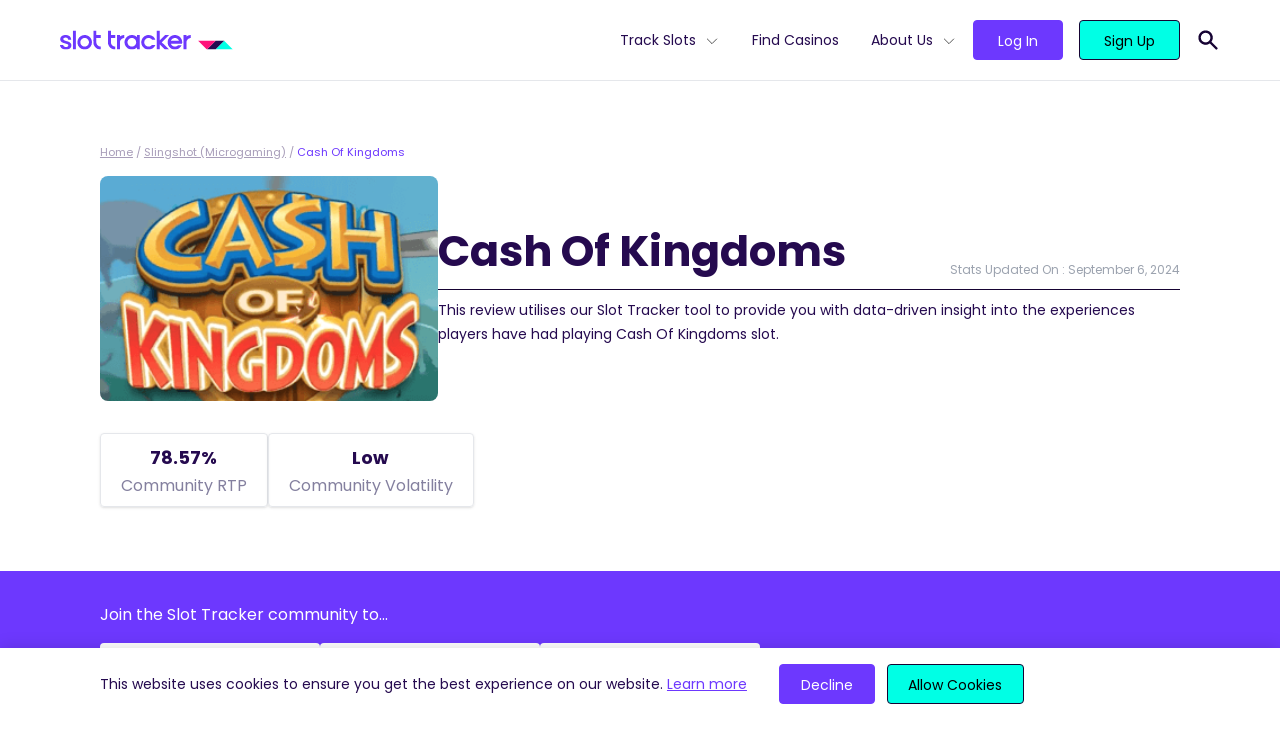

--- FILE ---
content_type: text/html; charset=UTF-8
request_url: https://slottracker.com/slingshot/cash-of-kingdoms/
body_size: 13612
content:
<!doctype html>
<html lang="en-US" prefix="og: https://ogp.me/ns#">
<head>
  <meta charset="utf-8">
  <meta name="viewport" content="width=device-width, initial-scale=1, shrink-to-fit=no">
  
<!-- Search Engine Optimization by Rank Math - https://s.rankmath.com/home -->
<title>Cash Of Kingdoms Real-Time Statistics, RTP &amp; SRP | Slot Tracker</title>
<meta name="description" content="Cash Of Kingdoms RTP analysis. Here is the community&#039;s data for Cash Of Kingdoms&#039;s SRP, Bonus Frequency, Payouts and Hit Rate."/>
<meta name="robots" content="follow, index, max-snippet:-1, max-video-preview:-1, max-image-preview:large"/>
<link rel="canonical" href="https://slottracker.com/slingshot/cash-of-kingdoms/" />
<meta property="og:locale" content="en_US" />
<meta property="og:type" content="article" />
<meta property="og:title" content="Cash Of Kingdoms Real-Time Statistics, RTP &amp; SRP | Slot Tracker" />
<meta property="og:description" content="Cash Of Kingdoms RTP analysis. Here is the community&#039;s data for Cash Of Kingdoms&#039;s SRP, Bonus Frequency, Payouts and Hit Rate." />
<meta property="og:url" content="https://slottracker.com/slingshot/cash-of-kingdoms/" />
<meta property="og:site_name" content="Slot Tracker" />
<meta property="article:publisher" content="https://www.facebook.com/slottracker/" />
<meta property="og:updated_time" content="2024-09-06T01:11:12+00:00" />
<meta property="og:image" content="https://slottracker.com/wp-content/uploads/2022/02/base-og.jpg" />
<meta property="og:image:secure_url" content="https://slottracker.com/wp-content/uploads/2022/02/base-og.jpg" />
<meta property="og:image:width" content="1200" />
<meta property="og:image:height" content="627" />
<meta property="og:image:alt" content="Slot Tracker Open Graph Image" />
<meta property="og:image:type" content="image/jpeg" />
<meta name="twitter:card" content="summary_large_image" />
<meta name="twitter:title" content="Cash Of Kingdoms Real-Time Statistics, RTP &amp; SRP | Slot Tracker" />
<meta name="twitter:description" content="Cash Of Kingdoms RTP analysis. Here is the community&#039;s data for Cash Of Kingdoms&#039;s SRP, Bonus Frequency, Payouts and Hit Rate." />
<meta name="twitter:site" content="@@SlotTracker" />
<meta name="twitter:creator" content="@@SlotTracker" />
<meta name="twitter:image" content="https://slottracker.com/wp-content/uploads/2022/02/base-og.jpg" />
<script type="application/ld+json" class="rank-math-schema">{"@context":"https://schema.org","@graph":[{"@type":"BreadcrumbList","@id":"https://slottracker.com/slingshot/cash-of-kingdoms/#breadcrumb","itemListElement":[{"@type":"ListItem","position":"1","item":{"@id":"https://slottracker.com","name":"Home"}},{"@type":"ListItem","position":"2","item":{"@id":"https://slottracker.com/slingshot/","name":"Slingshot (Microgaming)"}},{"@type":"ListItem","position":"3","item":{"@id":"https://slottracker.com/slingshot/cash-of-kingdoms/","name":"Cash Of Kingdoms"}}]}]}</script>
<!-- /Rank Math WordPress SEO plugin -->

<script>
window._wpemojiSettings = {"baseUrl":"https:\/\/s.w.org\/images\/core\/emoji\/14.0.0\/72x72\/","ext":".png","svgUrl":"https:\/\/s.w.org\/images\/core\/emoji\/14.0.0\/svg\/","svgExt":".svg","source":{"concatemoji":"\/wp-includes\/js\/wp-emoji-release.min.js?ver=6.1.1"}};
/*! This file is auto-generated */
!function(e,a,t){var n,r,o,i=a.createElement("canvas"),p=i.getContext&&i.getContext("2d");function s(e,t){var a=String.fromCharCode,e=(p.clearRect(0,0,i.width,i.height),p.fillText(a.apply(this,e),0,0),i.toDataURL());return p.clearRect(0,0,i.width,i.height),p.fillText(a.apply(this,t),0,0),e===i.toDataURL()}function c(e){var t=a.createElement("script");t.src=e,t.defer=t.type="text/javascript",a.getElementsByTagName("head")[0].appendChild(t)}for(o=Array("flag","emoji"),t.supports={everything:!0,everythingExceptFlag:!0},r=0;r<o.length;r++)t.supports[o[r]]=function(e){if(p&&p.fillText)switch(p.textBaseline="top",p.font="600 32px Arial",e){case"flag":return s([127987,65039,8205,9895,65039],[127987,65039,8203,9895,65039])?!1:!s([55356,56826,55356,56819],[55356,56826,8203,55356,56819])&&!s([55356,57332,56128,56423,56128,56418,56128,56421,56128,56430,56128,56423,56128,56447],[55356,57332,8203,56128,56423,8203,56128,56418,8203,56128,56421,8203,56128,56430,8203,56128,56423,8203,56128,56447]);case"emoji":return!s([129777,127995,8205,129778,127999],[129777,127995,8203,129778,127999])}return!1}(o[r]),t.supports.everything=t.supports.everything&&t.supports[o[r]],"flag"!==o[r]&&(t.supports.everythingExceptFlag=t.supports.everythingExceptFlag&&t.supports[o[r]]);t.supports.everythingExceptFlag=t.supports.everythingExceptFlag&&!t.supports.flag,t.DOMReady=!1,t.readyCallback=function(){t.DOMReady=!0},t.supports.everything||(n=function(){t.readyCallback()},a.addEventListener?(a.addEventListener("DOMContentLoaded",n,!1),e.addEventListener("load",n,!1)):(e.attachEvent("onload",n),a.attachEvent("onreadystatechange",function(){"complete"===a.readyState&&t.readyCallback()})),(e=t.source||{}).concatemoji?c(e.concatemoji):e.wpemoji&&e.twemoji&&(c(e.twemoji),c(e.wpemoji)))}(window,document,window._wpemojiSettings);
</script>
<style>
img.wp-smiley,
img.emoji {
	display: inline !important;
	border: none !important;
	box-shadow: none !important;
	height: 1em !important;
	width: 1em !important;
	margin: 0 0.07em !important;
	vertical-align: -0.1em !important;
	background: none !important;
	padding: 0 !important;
}
</style>
	<link rel='stylesheet' id='wp-block-library-css' href='/wp-includes/css/dist/block-library/style.min.css?ver=6.1.1' media='all' />
<link rel='stylesheet' id='classic-theme-styles-css' href='/wp-includes/css/classic-themes.min.css?ver=1' media='all' />
<style id='global-styles-inline-css'>
body{--wp--preset--color--black: #000000;--wp--preset--color--cyan-bluish-gray: #abb8c3;--wp--preset--color--white: #FFFFFF;--wp--preset--color--pale-pink: #f78da7;--wp--preset--color--vivid-red: #cf2e2e;--wp--preset--color--luminous-vivid-orange: #ff6900;--wp--preset--color--luminous-vivid-amber: #fcb900;--wp--preset--color--light-green-cyan: #7bdcb5;--wp--preset--color--vivid-green-cyan: #00d084;--wp--preset--color--pale-cyan-blue: #8ed1fc;--wp--preset--color--vivid-cyan-blue: #0693e3;--wp--preset--color--vivid-purple: #9b51e0;--wp--preset--color--light-gray: #DDDCE5;--wp--preset--color--waterloo-gray: #6f6c88;--wp--preset--color--dark: #160333;--wp--preset--color--dark-indigo: #250A4F;--wp--preset--color--indigo: #6D38FE;--wp--preset--color--tea: #00FFE5;--wp--preset--gradient--vivid-cyan-blue-to-vivid-purple: linear-gradient(135deg,rgba(6,147,227,1) 0%,rgb(155,81,224) 100%);--wp--preset--gradient--light-green-cyan-to-vivid-green-cyan: linear-gradient(135deg,rgb(122,220,180) 0%,rgb(0,208,130) 100%);--wp--preset--gradient--luminous-vivid-amber-to-luminous-vivid-orange: linear-gradient(135deg,rgba(252,185,0,1) 0%,rgba(255,105,0,1) 100%);--wp--preset--gradient--luminous-vivid-orange-to-vivid-red: linear-gradient(135deg,rgba(255,105,0,1) 0%,rgb(207,46,46) 100%);--wp--preset--gradient--very-light-gray-to-cyan-bluish-gray: linear-gradient(135deg,rgb(238,238,238) 0%,rgb(169,184,195) 100%);--wp--preset--gradient--cool-to-warm-spectrum: linear-gradient(135deg,rgb(74,234,220) 0%,rgb(151,120,209) 20%,rgb(207,42,186) 40%,rgb(238,44,130) 60%,rgb(251,105,98) 80%,rgb(254,248,76) 100%);--wp--preset--gradient--blush-light-purple: linear-gradient(135deg,rgb(255,206,236) 0%,rgb(152,150,240) 100%);--wp--preset--gradient--blush-bordeaux: linear-gradient(135deg,rgb(254,205,165) 0%,rgb(254,45,45) 50%,rgb(107,0,62) 100%);--wp--preset--gradient--luminous-dusk: linear-gradient(135deg,rgb(255,203,112) 0%,rgb(199,81,192) 50%,rgb(65,88,208) 100%);--wp--preset--gradient--pale-ocean: linear-gradient(135deg,rgb(255,245,203) 0%,rgb(182,227,212) 50%,rgb(51,167,181) 100%);--wp--preset--gradient--electric-grass: linear-gradient(135deg,rgb(202,248,128) 0%,rgb(113,206,126) 100%);--wp--preset--gradient--midnight: linear-gradient(135deg,rgb(2,3,129) 0%,rgb(40,116,252) 100%);--wp--preset--duotone--dark-grayscale: url('#wp-duotone-dark-grayscale');--wp--preset--duotone--grayscale: url('#wp-duotone-grayscale');--wp--preset--duotone--purple-yellow: url('#wp-duotone-purple-yellow');--wp--preset--duotone--blue-red: url('#wp-duotone-blue-red');--wp--preset--duotone--midnight: url('#wp-duotone-midnight');--wp--preset--duotone--magenta-yellow: url('#wp-duotone-magenta-yellow');--wp--preset--duotone--purple-green: url('#wp-duotone-purple-green');--wp--preset--duotone--blue-orange: url('#wp-duotone-blue-orange');--wp--preset--font-size--small: 13px;--wp--preset--font-size--medium: 20px;--wp--preset--font-size--large: 36px;--wp--preset--font-size--x-large: 42px;--wp--preset--spacing--20: 0.44rem;--wp--preset--spacing--30: 0.67rem;--wp--preset--spacing--40: 1rem;--wp--preset--spacing--50: 1.5rem;--wp--preset--spacing--60: 2.25rem;--wp--preset--spacing--70: 3.38rem;--wp--preset--spacing--80: 5.06rem;}:where(.is-layout-flex){gap: 0.5em;}body .is-layout-flow > .alignleft{float: left;margin-inline-start: 0;margin-inline-end: 2em;}body .is-layout-flow > .alignright{float: right;margin-inline-start: 2em;margin-inline-end: 0;}body .is-layout-flow > .aligncenter{margin-left: auto !important;margin-right: auto !important;}body .is-layout-constrained > .alignleft{float: left;margin-inline-start: 0;margin-inline-end: 2em;}body .is-layout-constrained > .alignright{float: right;margin-inline-start: 2em;margin-inline-end: 0;}body .is-layout-constrained > .aligncenter{margin-left: auto !important;margin-right: auto !important;}body .is-layout-constrained > :where(:not(.alignleft):not(.alignright):not(.alignfull)){max-width: var(--wp--style--global--content-size);margin-left: auto !important;margin-right: auto !important;}body .is-layout-constrained > .alignwide{max-width: var(--wp--style--global--wide-size);}body .is-layout-flex{display: flex;}body .is-layout-flex{flex-wrap: wrap;align-items: center;}body .is-layout-flex > *{margin: 0;}:where(.wp-block-columns.is-layout-flex){gap: 2em;}.has-black-color{color: var(--wp--preset--color--black) !important;}.has-cyan-bluish-gray-color{color: var(--wp--preset--color--cyan-bluish-gray) !important;}.has-white-color{color: var(--wp--preset--color--white) !important;}.has-pale-pink-color{color: var(--wp--preset--color--pale-pink) !important;}.has-vivid-red-color{color: var(--wp--preset--color--vivid-red) !important;}.has-luminous-vivid-orange-color{color: var(--wp--preset--color--luminous-vivid-orange) !important;}.has-luminous-vivid-amber-color{color: var(--wp--preset--color--luminous-vivid-amber) !important;}.has-light-green-cyan-color{color: var(--wp--preset--color--light-green-cyan) !important;}.has-vivid-green-cyan-color{color: var(--wp--preset--color--vivid-green-cyan) !important;}.has-pale-cyan-blue-color{color: var(--wp--preset--color--pale-cyan-blue) !important;}.has-vivid-cyan-blue-color{color: var(--wp--preset--color--vivid-cyan-blue) !important;}.has-vivid-purple-color{color: var(--wp--preset--color--vivid-purple) !important;}.has-black-background-color{background-color: var(--wp--preset--color--black) !important;}.has-cyan-bluish-gray-background-color{background-color: var(--wp--preset--color--cyan-bluish-gray) !important;}.has-white-background-color{background-color: var(--wp--preset--color--white) !important;}.has-pale-pink-background-color{background-color: var(--wp--preset--color--pale-pink) !important;}.has-vivid-red-background-color{background-color: var(--wp--preset--color--vivid-red) !important;}.has-luminous-vivid-orange-background-color{background-color: var(--wp--preset--color--luminous-vivid-orange) !important;}.has-luminous-vivid-amber-background-color{background-color: var(--wp--preset--color--luminous-vivid-amber) !important;}.has-light-green-cyan-background-color{background-color: var(--wp--preset--color--light-green-cyan) !important;}.has-vivid-green-cyan-background-color{background-color: var(--wp--preset--color--vivid-green-cyan) !important;}.has-pale-cyan-blue-background-color{background-color: var(--wp--preset--color--pale-cyan-blue) !important;}.has-vivid-cyan-blue-background-color{background-color: var(--wp--preset--color--vivid-cyan-blue) !important;}.has-vivid-purple-background-color{background-color: var(--wp--preset--color--vivid-purple) !important;}.has-black-border-color{border-color: var(--wp--preset--color--black) !important;}.has-cyan-bluish-gray-border-color{border-color: var(--wp--preset--color--cyan-bluish-gray) !important;}.has-white-border-color{border-color: var(--wp--preset--color--white) !important;}.has-pale-pink-border-color{border-color: var(--wp--preset--color--pale-pink) !important;}.has-vivid-red-border-color{border-color: var(--wp--preset--color--vivid-red) !important;}.has-luminous-vivid-orange-border-color{border-color: var(--wp--preset--color--luminous-vivid-orange) !important;}.has-luminous-vivid-amber-border-color{border-color: var(--wp--preset--color--luminous-vivid-amber) !important;}.has-light-green-cyan-border-color{border-color: var(--wp--preset--color--light-green-cyan) !important;}.has-vivid-green-cyan-border-color{border-color: var(--wp--preset--color--vivid-green-cyan) !important;}.has-pale-cyan-blue-border-color{border-color: var(--wp--preset--color--pale-cyan-blue) !important;}.has-vivid-cyan-blue-border-color{border-color: var(--wp--preset--color--vivid-cyan-blue) !important;}.has-vivid-purple-border-color{border-color: var(--wp--preset--color--vivid-purple) !important;}.has-vivid-cyan-blue-to-vivid-purple-gradient-background{background: var(--wp--preset--gradient--vivid-cyan-blue-to-vivid-purple) !important;}.has-light-green-cyan-to-vivid-green-cyan-gradient-background{background: var(--wp--preset--gradient--light-green-cyan-to-vivid-green-cyan) !important;}.has-luminous-vivid-amber-to-luminous-vivid-orange-gradient-background{background: var(--wp--preset--gradient--luminous-vivid-amber-to-luminous-vivid-orange) !important;}.has-luminous-vivid-orange-to-vivid-red-gradient-background{background: var(--wp--preset--gradient--luminous-vivid-orange-to-vivid-red) !important;}.has-very-light-gray-to-cyan-bluish-gray-gradient-background{background: var(--wp--preset--gradient--very-light-gray-to-cyan-bluish-gray) !important;}.has-cool-to-warm-spectrum-gradient-background{background: var(--wp--preset--gradient--cool-to-warm-spectrum) !important;}.has-blush-light-purple-gradient-background{background: var(--wp--preset--gradient--blush-light-purple) !important;}.has-blush-bordeaux-gradient-background{background: var(--wp--preset--gradient--blush-bordeaux) !important;}.has-luminous-dusk-gradient-background{background: var(--wp--preset--gradient--luminous-dusk) !important;}.has-pale-ocean-gradient-background{background: var(--wp--preset--gradient--pale-ocean) !important;}.has-electric-grass-gradient-background{background: var(--wp--preset--gradient--electric-grass) !important;}.has-midnight-gradient-background{background: var(--wp--preset--gradient--midnight) !important;}.has-small-font-size{font-size: var(--wp--preset--font-size--small) !important;}.has-medium-font-size{font-size: var(--wp--preset--font-size--medium) !important;}.has-large-font-size{font-size: var(--wp--preset--font-size--large) !important;}.has-x-large-font-size{font-size: var(--wp--preset--font-size--x-large) !important;}
.wp-block-navigation a:where(:not(.wp-element-button)){color: inherit;}
:where(.wp-block-columns.is-layout-flex){gap: 2em;}
.wp-block-pullquote{font-size: 1.5em;line-height: 1.6;}
</style>
<link rel='stylesheet' id='sage/app.css-css' href='/wp-content/themes/SlotTracker/public/styles/app.css?id=70fa49097b22847b4e8171e22e65186d' media='all' />
<link rel="https://api.w.org/" href="https://slottracker.com/wp-json/" /><link rel="alternate" type="application/json" href="https://slottracker.com/wp-json/wp/v2/slot/12844" /><link rel="EditURI" type="application/rsd+xml" title="RSD" href="https://slottracker.com/xmlrpc.php?rsd" />
<link rel="wlwmanifest" type="application/wlwmanifest+xml" href="https://slottracker.com/wp-includes/wlwmanifest.xml" />
<meta name="generator" content="WordPress 6.1.1" />
<link rel='shortlink' href='https://slottracker.com/?p=12844' />
<link rel="alternate" type="application/json+oembed" href="https://slottracker.com/wp-json/oembed/1.0/embed?url=https%3A%2F%2Fslottracker.com%2Fslingshot%2Fcash-of-kingdoms%2F" />
<link rel="alternate" type="text/xml+oembed" href="https://slottracker.com/wp-json/oembed/1.0/embed?url=https%3A%2F%2Fslottracker.com%2Fslingshot%2Fcash-of-kingdoms%2F&#038;format=xml" />
  <link rel="preload" href="https://slottracker.com/wp-content/themes/SlotTracker/public/fonts/poppins-v15-latin-300.woff2" as="font"
        crossorigin>
  <link rel="preload" href="https://slottracker.com/wp-content/themes/SlotTracker/public/fonts/poppins-v15-latin-regular.woff2" as="font"
        crossorigin>
  <link rel="preload" href="https://slottracker.com/wp-content/themes/SlotTracker/public/fonts/poppins-v15-latin-500.woff2" as="font"
        crossorigin>
  <link rel="preload" href="https://slottracker.com/wp-content/themes/SlotTracker/public/fonts/poppins-v15-latin-600.woff2" as="font"
        crossorigin>
  <link rel="preload" href="https://slottracker.com/wp-content/themes/SlotTracker/public/fonts/poppins-v15-latin-700.woff2" as="font"
        crossorigin>
  <link rel="apple-touch-icon" sizes="180x180" href="https://slottracker.com/wp-content/themes/SlotTracker/assets/apple-touch-icon.png">
  <link rel="icon" type="image/png" sizes="32x32" href="https://slottracker.com/wp-content/themes/SlotTracker/assets/favicon-32x32.png">
  <link rel="icon" type="image/png" sizes="16x16" href="https://slottracker.com/wp-content/themes/SlotTracker/assets/favicon-16x16.png">
  <link rel="manifest" href="https://slottracker.com/wp-content/themes/SlotTracker/assets/site.webmanifest" crossorigin="use-credentials">
  <link rel="mask-icon" href="https://slottracker.com/wp-content/themes/SlotTracker/assets/safari-pinned-tab.svg" color="#237891">
  <link rel="shortcut icon" href="https://slottracker.com/wp-content/themes/SlotTracker/assets/favicon.ico">
  <meta name="msapplication-TileColor" content="#ffffff">
  <meta name="msapplication-config" content="https://slottracker.com/wp-content/themes/SlotTracker/assets/browserconfig.xml">
  <meta name="theme-color" content="#ffffff">
  <!-- Google Tag Manager -->
<script>(function(w,d,s,l,i){w[l]=w[l]||[];w[l].push({'gtm.start':
new Date().getTime(),event:'gtm.js'});var f=d.getElementsByTagName(s)[0],
j=d.createElement(s),dl=l!='dataLayer'?'&l='+l:'';j.async=true;j.src=
'https://www.googletagmanager.com/gtm.js?id='+i+dl;f.parentNode.insertBefore(j,f);
})(window,document,'script','dataLayer','GTM-PJJTVVR');</script>
<!-- End Google Tag Manager --></head>

<body class="slot-template-default single single-slot postid-12844 wp-embed-responsive cash-of-kingdoms">
<!-- Google Tag Manager (noscript) -->
<noscript><iframe src="https://www.googletagmanager.com/ns.html?id=GTM-PJJTVVR"
height="0" width="0" style="display:none;visibility:hidden"></iframe></noscript>
<!-- End Google Tag Manager (noscript) -->
<svg xmlns="http://www.w3.org/2000/svg" viewBox="0 0 0 0" width="0" height="0" focusable="false" role="none" style="visibility: hidden; position: absolute; left: -9999px; overflow: hidden;" ><defs><filter id="wp-duotone-dark-grayscale"><feColorMatrix color-interpolation-filters="sRGB" type="matrix" values=" .299 .587 .114 0 0 .299 .587 .114 0 0 .299 .587 .114 0 0 .299 .587 .114 0 0 " /><feComponentTransfer color-interpolation-filters="sRGB" ><feFuncR type="table" tableValues="0 0.49803921568627" /><feFuncG type="table" tableValues="0 0.49803921568627" /><feFuncB type="table" tableValues="0 0.49803921568627" /><feFuncA type="table" tableValues="1 1" /></feComponentTransfer><feComposite in2="SourceGraphic" operator="in" /></filter></defs></svg><svg xmlns="http://www.w3.org/2000/svg" viewBox="0 0 0 0" width="0" height="0" focusable="false" role="none" style="visibility: hidden; position: absolute; left: -9999px; overflow: hidden;" ><defs><filter id="wp-duotone-grayscale"><feColorMatrix color-interpolation-filters="sRGB" type="matrix" values=" .299 .587 .114 0 0 .299 .587 .114 0 0 .299 .587 .114 0 0 .299 .587 .114 0 0 " /><feComponentTransfer color-interpolation-filters="sRGB" ><feFuncR type="table" tableValues="0 1" /><feFuncG type="table" tableValues="0 1" /><feFuncB type="table" tableValues="0 1" /><feFuncA type="table" tableValues="1 1" /></feComponentTransfer><feComposite in2="SourceGraphic" operator="in" /></filter></defs></svg><svg xmlns="http://www.w3.org/2000/svg" viewBox="0 0 0 0" width="0" height="0" focusable="false" role="none" style="visibility: hidden; position: absolute; left: -9999px; overflow: hidden;" ><defs><filter id="wp-duotone-purple-yellow"><feColorMatrix color-interpolation-filters="sRGB" type="matrix" values=" .299 .587 .114 0 0 .299 .587 .114 0 0 .299 .587 .114 0 0 .299 .587 .114 0 0 " /><feComponentTransfer color-interpolation-filters="sRGB" ><feFuncR type="table" tableValues="0.54901960784314 0.98823529411765" /><feFuncG type="table" tableValues="0 1" /><feFuncB type="table" tableValues="0.71764705882353 0.25490196078431" /><feFuncA type="table" tableValues="1 1" /></feComponentTransfer><feComposite in2="SourceGraphic" operator="in" /></filter></defs></svg><svg xmlns="http://www.w3.org/2000/svg" viewBox="0 0 0 0" width="0" height="0" focusable="false" role="none" style="visibility: hidden; position: absolute; left: -9999px; overflow: hidden;" ><defs><filter id="wp-duotone-blue-red"><feColorMatrix color-interpolation-filters="sRGB" type="matrix" values=" .299 .587 .114 0 0 .299 .587 .114 0 0 .299 .587 .114 0 0 .299 .587 .114 0 0 " /><feComponentTransfer color-interpolation-filters="sRGB" ><feFuncR type="table" tableValues="0 1" /><feFuncG type="table" tableValues="0 0.27843137254902" /><feFuncB type="table" tableValues="0.5921568627451 0.27843137254902" /><feFuncA type="table" tableValues="1 1" /></feComponentTransfer><feComposite in2="SourceGraphic" operator="in" /></filter></defs></svg><svg xmlns="http://www.w3.org/2000/svg" viewBox="0 0 0 0" width="0" height="0" focusable="false" role="none" style="visibility: hidden; position: absolute; left: -9999px; overflow: hidden;" ><defs><filter id="wp-duotone-midnight"><feColorMatrix color-interpolation-filters="sRGB" type="matrix" values=" .299 .587 .114 0 0 .299 .587 .114 0 0 .299 .587 .114 0 0 .299 .587 .114 0 0 " /><feComponentTransfer color-interpolation-filters="sRGB" ><feFuncR type="table" tableValues="0 0" /><feFuncG type="table" tableValues="0 0.64705882352941" /><feFuncB type="table" tableValues="0 1" /><feFuncA type="table" tableValues="1 1" /></feComponentTransfer><feComposite in2="SourceGraphic" operator="in" /></filter></defs></svg><svg xmlns="http://www.w3.org/2000/svg" viewBox="0 0 0 0" width="0" height="0" focusable="false" role="none" style="visibility: hidden; position: absolute; left: -9999px; overflow: hidden;" ><defs><filter id="wp-duotone-magenta-yellow"><feColorMatrix color-interpolation-filters="sRGB" type="matrix" values=" .299 .587 .114 0 0 .299 .587 .114 0 0 .299 .587 .114 0 0 .299 .587 .114 0 0 " /><feComponentTransfer color-interpolation-filters="sRGB" ><feFuncR type="table" tableValues="0.78039215686275 1" /><feFuncG type="table" tableValues="0 0.94901960784314" /><feFuncB type="table" tableValues="0.35294117647059 0.47058823529412" /><feFuncA type="table" tableValues="1 1" /></feComponentTransfer><feComposite in2="SourceGraphic" operator="in" /></filter></defs></svg><svg xmlns="http://www.w3.org/2000/svg" viewBox="0 0 0 0" width="0" height="0" focusable="false" role="none" style="visibility: hidden; position: absolute; left: -9999px; overflow: hidden;" ><defs><filter id="wp-duotone-purple-green"><feColorMatrix color-interpolation-filters="sRGB" type="matrix" values=" .299 .587 .114 0 0 .299 .587 .114 0 0 .299 .587 .114 0 0 .299 .587 .114 0 0 " /><feComponentTransfer color-interpolation-filters="sRGB" ><feFuncR type="table" tableValues="0.65098039215686 0.40392156862745" /><feFuncG type="table" tableValues="0 1" /><feFuncB type="table" tableValues="0.44705882352941 0.4" /><feFuncA type="table" tableValues="1 1" /></feComponentTransfer><feComposite in2="SourceGraphic" operator="in" /></filter></defs></svg><svg xmlns="http://www.w3.org/2000/svg" viewBox="0 0 0 0" width="0" height="0" focusable="false" role="none" style="visibility: hidden; position: absolute; left: -9999px; overflow: hidden;" ><defs><filter id="wp-duotone-blue-orange"><feColorMatrix color-interpolation-filters="sRGB" type="matrix" values=" .299 .587 .114 0 0 .299 .587 .114 0 0 .299 .587 .114 0 0 .299 .587 .114 0 0 " /><feComponentTransfer color-interpolation-filters="sRGB" ><feFuncR type="table" tableValues="0.098039215686275 1" /><feFuncG type="table" tableValues="0 0.66274509803922" /><feFuncB type="table" tableValues="0.84705882352941 0.41960784313725" /><feFuncA type="table" tableValues="1 1" /></feComponentTransfer><feComposite in2="SourceGraphic" operator="in" /></filter></defs></svg>
<div id="app" class="pt-20">
  <div class="">
  <div class="fixed top-0 left-0 z-50 w-full bg-white header-wrapper border-b">
  <header
    class="container flex justify-between items-center px-8 h-20 lg:px-5">
    <div class="lg:flex-grow order-2 lg:order-1">
      <a href="/" aria-label="Slot Tracker">
        <img width="173" height="20" src="/wp-content/uploads/2021/12/logo.svg" class="attachment-smx2 size-smx2" alt="" decoding="async" loading="lazy" />
      </a>
    </div>
    <div class="block lg:hidden burger-button order-1 lg:order-2">
      <svg xmlns="http://www.w3.org/2000/svg" class="w-8 h-8" fill="none" viewBox="0 0 24 24" stroke="currentColor">
        <path stroke-linecap="round" stroke-linejoin="round" stroke-width="2" d="M4 6h16M4 12h16M4 18h16"/>
      </svg>
    </div>
    <div id="main-menu" class="flex flex-col main-menu lg:flex-row mobile-hidden lg:order-3">

      <div class="flex justify-between items-center px-6 py-6 lg:hidden">

        <a href="/">
          <svg xmlns="http://www.w3.org/2000/svg" viewBox="0 0 34.86 8.76" class="h-4">
            <path d="M17.43,0,8.71,8.76h8.72L26.14,0Z" style="fill:#250a4f"/>
            <path d="M0,0,8.71,8.76,17.43,0Z" style="fill:#ff137b"/>
            <path d="M26.14,0,17.43,8.76H34.86Z" style="fill:#00ffe5"/>
          </svg>
        </a>
        <svg xmlns="http://www.w3.org/2000/svg" class="w-8 h-8 cursor-pointer burger-button" fill="none"
             viewBox="0 0 24 24" stroke="currentColor">
          <path stroke-linecap="round" stroke-linejoin="round" stroke-width="2" d="M6 18L18 6M6 6l12 12"/>
        </svg>
      </div>

      <nav class="flex" aria-label="primary">
                  <ul id="menu-primary-menu" class="primary-navigation list-no-style"><li id="menu-item-16546" class="menu-item menu-item-type-post_type menu-item-object-page menu-item-has-children menu-item-16546"><a href="https://slottracker.com/slots/">Track Slots</a>
<ul class="sub-menu">
	<li id="menu-item-18027" class="menu-item menu-item-type-post_type menu-item-object-page menu-item-18027"><a href="https://slottracker.com/slots/new/">New Slots</a></li>
	<li id="menu-item-16576" class="menu-item menu-item-type-post_type menu-item-object-page menu-item-16576"><a href="https://slottracker.com/slots/high-rtp/">High RTP</a></li>
	<li id="menu-item-16876" class="menu-item menu-item-type-post_type menu-item-object-page menu-item-16876"><a href="https://slottracker.com/slots/best-payout/">Best Payout</a></li>
	<li id="menu-item-17122" class="menu-item menu-item-type-post_type menu-item-object-page menu-item-17122"><a href="https://slottracker.com/slots/volatility/">High Volatility</a></li>
	<li id="menu-item-17574" class="menu-item menu-item-type-post_type menu-item-object-page menu-item-17574"><a href="https://slottracker.com/slots/bonus-buy/">Bonus Buy</a></li>
	<li id="menu-item-17923" class="menu-item menu-item-type-post_type menu-item-object-page menu-item-17923"><a href="https://slottracker.com/slots/megaways/">Megaways™</a></li>
	<li id="menu-item-17922" class="menu-item menu-item-type-post_type menu-item-object-page menu-item-17922"><a href="https://slottracker.com/slots/jackpots/">Jackpots</a></li>
	<li id="menu-item-18055" class="menu-item menu-item-type-post_type menu-item-object-page menu-item-18055"><a href="https://slottracker.com/slots/hold-and-win/">Hold and Win</a></li>
</ul>
</li>
<li id="menu-item-14490" class="menu-item menu-item-type-post_type menu-item-object-page menu-item-14490"><a href="https://slottracker.com/casino/">Find Casinos</a></li>
<li id="menu-item-33" class="menu-item menu-item-type-custom menu-item-object-custom menu-item-has-children menu-item-33"><a href="#">About Us</a>
<ul class="sub-menu">
	<li id="menu-item-14487" class="menu-item menu-item-type-post_type menu-item-object-page menu-item-14487"><a href="https://slottracker.com/extension/">Extension</a><div class='nav-description'>Provides you with real-time, actionable insights from 3.7K+ slots.</div></li>
	<li id="menu-item-14488" class="menu-item menu-item-type-post_type menu-item-object-page menu-item-14488"><a href="https://slottracker.com/console/">Console</a><div class='nav-description'>Your hub for statistics on 3.7K slots available at 1.3K casinos.</div></li>
	<li id="menu-item-14486" class="menu-item menu-item-type-post_type menu-item-object-page menu-item-14486"><a href="https://slottracker.com/widget/">Widget</a><div class='nav-description'>Increase the credibility of your site with live slot, casino &#038; game provider data.</div></li>
	<li id="menu-item-15632" class="menu-item menu-item-type-post_type menu-item-object-page menu-item-15632"><a href="https://slottracker.com/streamers/">Streamers</a><div class='nav-description'>Boost your casino streams with real-time slot statistics for free.</div></li>
</ul>
</li>
</ul>
              </nav>

      <nav
        class="btn-container flex flex-grow items-end pt-4 pb-8 mx-4 mt-4 space-x-2 border-t border-solid login_nav lg:pl-4 lg:space-x-4 lg:items-center border-midnight-80 lg:border-t-0 lg:mx-0 lg:mt-0 lg:pt-0 lg:pb-0">
                <a class="flex-grow btn btn-base btn-secondary" href="https://console.slottracker.com/en/login"
           target=""
           rel="">Log In</a>
                <a class="flex-grow btn btn-base btn-primary" href="https://console.slottracker.com/en/register"
           target=""
           rel="">Sign Up</a>
      </nav>
    </div>
    <div class="pl-4 relative py-2 order-3 lg:order-4">
      <form name="'search'" role="search" method="get" action="https://slottracker.com/" class="absolute search-form bg-white lg:border-b border-dark top-0 right-0 py-2 flex items-center justify-between hidden">
        <svg xmlns="http://www.w3.org/2000/svg" class="h-6 w-6 fill-current text-indigo" viewBox="0 0 20 20" fill="currentColor">
          <path fill-rule="evenodd" d="M8 4a4 4 0 100 8 4 4 0 000-8zM2 8a6 6 0 1110.89 3.476l4.817 4.817a1 1 0 01-1.414 1.414l-4.816-4.816A6 6 0 012 8z" clip-rule="evenodd" />
        </svg>
        <input type="text" name="s" class="flex-grow mx-1 placeholder search-input" placeholder="Search...">
        <svg xmlns="http://www.w3.org/2000/svg" class="h-6 w-6 fill-current text-dark cursor-pointer toggle-search" viewBox="0 0 20 20" fill="currentColor">
          <path fill-rule="evenodd" d="M4.293 4.293a1 1 0 011.414 0L10 8.586l4.293-4.293a1 1 0 111.414 1.414L11.414 10l4.293 4.293a1 1 0 01-1.414 1.414L10 11.414l-4.293 4.293a1 1 0 01-1.414-1.414L8.586 10 4.293 5.707a1 1 0 010-1.414z" clip-rule="evenodd" />
        </svg>
      </form>
      <svg xmlns="http://www.w3.org/2000/svg" class="h-6 w-6 fill-current text-dark cursor-pointer toggle-search" viewBox="0 0 20 20" fill="currentColor">
        <path fill-rule="evenodd" d="M8 4a4 4 0 100 8 4 4 0 000-8zM2 8a6 6 0 1110.89 3.476l4.817 4.817a1 1 0 01-1.414 1.414l-4.816-4.816A6 6 0 012 8z" clip-rule="evenodd" />
      </svg>
    </div>
  </header>
</div>
<script>
    document.querySelectorAll('.toggle-search').forEach(function(el){
      el.addEventListener('click', function(){
        var searchForm = document.querySelector('.search-form')
        if(searchForm.classList.contains('hidden')){
          searchForm.classList.remove('hidden')
          document.querySelector('.search-input').focus()
        }else{
          searchForm.classList.add('hidden')
        }
      })
    })
</script>
  <main id="main" class="overflow-hidden pt-8 lg:pt-16">
        <article class="">
                    
            <div class="text-xs container-sm">
                <nav aria-label="breadcrumbs" class="rank-math-breadcrumb"><p><a href="https://slottracker.com">Home</a><span class="separator"> / </span><a href="https://slottracker.com/slingshot/">Slingshot (Microgaming)</a><span class="separator"> / </span><span class="last">Cash Of Kingdoms</span></p></nav>            </div>

            
            <section class="container-sm">
    <div class="entity-details">
        <div class="flex flex-col justify-start items-start md:flex-row md:items-center md:gap-8">
            <div class="feature-image-wrapper">
                <img loading='eager' src='https://i.slottracker.com/slots/microgaming%2FcashOfKingdoms.png' alt='' class='aspect-video object-cover rounded-lg'>
            </div>

            <div class="max-w-830">
                <div class="md:flex md:flex-row-reverse md:justify-between md:items-end">
                    <div class="mt-2 md:mb-2">
                        <span class="text-gray-400 text-sm"
                            >Stats Updated On : September 6, 2024</span
                        >
                    </div>

                    <div class="mt-2">
                        <h1 class="text-3xl">Cash Of Kingdoms</h1>
                                            </div>
                </div>

                                <div class="border-dark border-t">
                    <p class="pt-2 mb-0"><p>This review utilises our Slot Tracker tool to provide you with data-driven insight into the experiences players have had playing Cash Of Kingdoms slot.</p>
</p>
                </div>
                            </div>
        </div>
    </div>
</section>

<section class="container-sm">
    <div>
        <div
            class="flex flex-col justify-start space-y-2 text-xs lg:flex-row lg:items-center lg:space-y-0 lg:space-x-10"
        >
                      </div>
    </div>
</section>

            
            <section class="container-sm mt-8">
                <div class="flex flex-col sm:flex-row gap-4 sm:gap-6 justify-between sm:justify-start">
                                            <div class="border rounded shadow px-5 py-2 align-text-center sm:align-text-left">
  <div class="flex-1">
    <div class="font-bold text-2lg">78.57%</div>
    <div class="text-disabled text-lg whitespace-nowrap">Community RTP</div>
</div>
</div>                                            <div class="border rounded shadow px-5 py-2 align-text-center sm:align-text-left">
  <div class="flex-1">
    <div class="font-bold text-2lg">Low</div>
    <div class="text-disabled text-lg whitespace-nowrap">Community Volatility</div>
</div>
</div>                                    </div>
            </section>

            <section class="mt-8 sm:mt-16">
                <div class="bg-indigo p-8 text-center">
    <div class="container-sm ">
        <p class="text-white text-lg px-10 md:text-left md:px-0">Join the Slot Tracker community to...</p>

        <div class="flex flex-col gap-8 md:flex-row md:justify-between md:items-center md:flex-wrap">
            <div class="flex flex-col gap-4 md:mb-0 md:flex-row md:gap-8">
                                                        <div class="bg-white rounded text-lg py-3 px-5 md:text-left flex-1 md:max-w-[220px]">
                        <div class="pb-3 hidden md:block">
                            <span class="text-indigo">01.</span>
                        </div>
                        <div>
                            Track your slot data <b>in real-time</b>
                        </div>
                    </div>
                                        <div class="bg-white rounded text-lg py-3 px-5 md:text-left flex-1 md:max-w-[220px]">
                        <div class="pb-3 hidden md:block">
                            <span class="text-indigo">02.</span>
                        </div>
                        <div>
                            Access slot insights from <b>over 100 million spins</b>
                        </div>
                    </div>
                                        <div class="bg-white rounded text-lg py-3 px-5 md:text-left flex-1 md:max-w-[220px]">
                        <div class="pb-3 hidden md:block">
                            <span class="text-indigo">03.</span>
                        </div>
                        <div>
                            Compare your stats to <b>our community's</b>
                        </div>
                    </div>
                                                </div>

            <div>
                <div class="mb-1">
                    <a href="https://console.slottracker.com/en/register" class="whitespace-nowrap btn btn-primary"
                        >Join Now</a
                    >
                </div>
                <span class="text-sm text-white">Join 26 community members <br> tracking this slot</span>
            </div>
        </div>
    </div>
</div>
            </section>

            <section class="container-sm mt-14">
                                <div class="flex items-baseline gap-2">
    <h2 class="text-4lg ">
        Cash Of Kingdoms Community Data
    </h2>
            <div>
            <span data-tippy-content="Based on community members tracking this slot."><svg width="14" height="14" viewBox="0 0 14 14" fill="none" xmlns="http://www.w3.org/2000/svg">
<path d="M7 0C3.13359 0 0 3.13359 0 7C0 10.8664 3.13359 14 7 14C10.8664 14 14 10.8664 14 7C14 3.13359 10.8664 0 7 0ZM7 13.125C3.62305 13.125 0.875 10.377 0.875 7C0.875 3.62305 3.62305 0.875 7 0.875C10.377 0.875 13.125 3.62305 13.125 7C13.125 10.377 10.377 13.125 7 13.125ZM7 5.03125C7.3623 5.03125 7.65625 4.73758 7.65625 4.375C7.65625 4.0127 7.3623 3.71875 7 3.71875C6.6377 3.71875 6.34375 4.01133 6.34375 4.375C6.34375 4.73867 6.63633 5.03125 7 5.03125ZM8.3125 9.625H7.4375V6.5625C7.4375 6.32188 7.24062 6.125 7 6.125H6.125C5.88438 6.125 5.6875 6.32188 5.6875 6.5625C5.6875 6.80312 5.88438 7 6.125 7H6.5625V9.625H5.6875C5.44688 9.625 5.25 9.82187 5.25 10.0625C5.25 10.3031 5.44688 10.5 5.6875 10.5H8.3125C8.55411 10.5 8.75 10.3041 8.75 10.0625C8.75 9.82187 8.55313 9.625 8.3125 9.625Z" fill="#250A4F"/>
</svg></span>

        </div>
    </div>

    <div class="flex flex-col sm:gap-14 sm:items-end sm:flex-row">
        <p class="max-w-650">This data is your snapshot of how this slot is tracking for the community.</p>

            </div>

<div class="dynamic-stats-cards-splide splide ">
    <div class="splide__track p-1">
        <div class="!flex gap-4 sm:gap-6 justify-between sm:justify-start splide__list lg:flex-wrap">
                            <div class="splide__slide">
                    <div class="border rounded shadow px-5 py-2">
  <div class="flex-1">
    <div class="font-bold text-2lg">2,230</div>
    <div class="text-disabled text-lg whitespace-nowrap">Total Spins</div>
</div>
</div>                </div>
                            <div class="splide__slide">
                    <div class="border rounded shadow px-5 py-2">
  <div class="flex-1">
    <div class="font-bold text-2lg">1/3.0</div>
    <div class="text-disabled text-lg whitespace-nowrap">Hit Rate</div>
</div>
</div>                </div>
                            <div class="splide__slide">
                    <div class="border rounded shadow px-5 py-2">
  <div class="flex-1">
    <div class="font-bold text-2lg">€308.40</div>
    <div class="text-disabled text-lg whitespace-nowrap">Best Monetary Win</div>
</div>
</div>                </div>
                            <div class="splide__slide">
                    <div class="border rounded shadow px-5 py-2">
  <div class="flex-1">
    <div class="font-bold text-2lg">94.8x</div>
    <div class="text-disabled text-lg whitespace-nowrap">Best Multiplier Win</div>
</div>
</div>                </div>
                    </div>
    </div>
</div>

            </section>

            
            
            
            <div class="my-14">
                <div class='container-sm '><h2>About This Cash Of Kingdoms Slot Review</h2>
<p>With our spin tracking tool, you’ll be able to check a slot’s record of wins and losses before you put money into it. Every time a player in our community spins, we monitor the result of that spin and feed all the data back to our community of players. In this way, by pooling together our data, we can establish some key stats to measure and track slots: RTP, volatility, hit rate, you name it!</p>
<h2>Cash Of Kingdoms RTP</h2>
<p>Cash Of Kingdoms RTP is currently <b><span style="color: #6d38fe;">78.57%</span></b>. This is live data that is subject to change as players continue to track spins on this slot. Cash Of Kingdoms slot currently has 2,230 spins tracked.</p>
<p>Because our data is raw and not curated or managed, it might sometimes show unusual results due to a small number of spins tracked. When a statistic is outside a certain range that we consider to be normal, it is flagged.</p>
<h2>Our Data vs Cash Of Kingdoms Slingshot (Microgaming) data</h2>
<p>The real advantage of our data is that it’s based on actual spins played by real people. Supplier data is based on millions of simulated spins.</p>
<p>Furthermore, you can use our tool to check whether slots perform as advertised. Suppliers and casinos sometimes make big claims about their products; with our tool you’ll be able to check whether what they say is true. Our data is not hypothetical &#8211; it’s a reflection of actual players’ spins.</p>
<h2>What is RTP?</h2>
<p>RTP stands for Return to Player and refers to the money that can potentially be won from a slot game expressed as a percentage of the total amount of money that is bet on a slot. People often think that a slot with a high RTP is a slot that pays out generously, but there are a lot of factors that can affect the win potential of a slot.</p>
<p>Rather than just take the supplier’s RTP stat at face value, open up our Slot Tracker console and look at the slot’s highest win, its hit rate, RTP,  and SRP. This way, you’ll have a much better sense of what kind of slot you’re dealing with.</p>
<p>Cash Of Kingdoms slot has a <b><span style="color: #6d38fe;">high win of €2,358.40</span></b>. Cash Of Kingdoms RTP currently stands at <b><span style="color: #6d38fe;">78.57%</span></b>. It has an <b><span style="color: #6d38fe;">SRP of 91.96%</span></b> and a <b><span style="color: #6d38fe;">hit rate of 1/3.0 (33.05%)</span></b>. There’s lots more information available on the game. Discover more by downloading our tool.</p>
<h2>Bonus Stats</h2>
<p>Most slots by major suppliers come with bonus rounds, also known as free spins rounds. The excitement and thrill of entering bonus rounds is mostly due to the fact there’s generally a better chance of winning in these free spins rounds compared to the main game.</p>
<p>Cash Of Kingdoms online slot has a <b><span style="color: #6d38fe;">bonus frequency of N/A</span></b> with a total RTP in bonus rounds of <b><span style="color: #6d38fe;">-0.01x</span></b>. What do you make of this?</p>
<h2>Cash Of Kingdoms free play</h2>
<p>Good news: Cash Of Kingdoms free play is available! Most of the top online casinos allow you to play Cash Of Kingdoms slot for free, but it depends on your jurisdiction. When you play for free, you’re not playing for real money &#8211; but the slot game behaves exactly as it would if you were playing with real money. You can get a feel for the game and see if it’s a right fit.</p>
<p>Then there’s promotional free spins. Plenty of casinos offer promotional free spins offers. Check out our list of bonus offers. Make sure you read the Ts &amp; Cs to understand what the offer actually entails.</p>
<p>Not a fan of this slot? Try some others:</p>
<h3>Wolf Gold</h3>
<p><a href="https://slottracker.com/pragmatic/wolf-gold/">Wolf Gold</a> offers free spins and an intriguing Money Respin feature where you collect moon symbols. Fill all 15 positions and you’ll win the Mega Jackpot of 1,000x your stake!</p>
<h3>Egyptian Fortunes</h3>
<p><a href="https://slottracker.com/pragmatic/egyptian-fortunes/">Egyptian Fortunes</a> is a simple slot which delivers a max win of 309x with medium volatility. In spite of its unassuming nature, it’s a popular slot with our community! Does our tool concur with that?</p>
<h3>Tome of Madness</h3>
<p>Some slots are rich in story and take you on an adventure. In <a href="https://slottracker.com/play-n-go/tome-of-madness/">Tome of Madness</a> you get to join Rich Wilde on one of his adventures as he hunts for Ancient Relics! Collect key wild symbols that will help you win big and multiply your winnings. The max win is officially set at 2,000x.</p>
<h2>Download Slot Tracker</h2>
<p>Once it’s up and running, you’ll immediately have access to our console where you’ll be able to look behind the curtains to see exactly how well the industry’s online slots pay out.</p>
<h2>FAQ</h2>
<p><strong>Is Cash Of Kingdoms online slot safe to play?</strong></p>
<p>Slots made by the industry’s top suppliers (such as Cash Of Kingdoms provider) are rigorously tested by third party companies such as eCOGRA to ensure that their RNG engine performs as advertised. Contrary to popular belief, casino products are highly regulated and need to undergo hefty testing in order to be compliant.</p>
<p><strong>How can I win big with Cash Of Kingdoms slot?</strong></p>
<p>Slots are inherently unpredictable. Some slots allow you to increase your chances of winning by increasing your wager (for instance). But mostly, slots are totally random, and Cash Of Kingdoms slot is no exception. Big wins are often found in the free spins bonus levels of the game.</p>
<p><strong>Are you affiliated with any supplier or casino?</strong></p>
<p>We operate independently of other entities and the data we provide to players is totally objective.</p>
</div>            </div>
            </article>
  </main>
  <div class="footer-wrapper pt-[74px] pb-16">
    <footer class="grid grid-cols-2 container-sm md:grid-cols-3">
        <div class="grid order-3 grid-cols-2 col-span-2 gap-6 md:order-1 lg:grid-cols-6 md:col-span-3">
            <div>
                <span class="text-base font-bold">Products</span>
                                    <ul id="menu-products" class="footer_nav_menu list-no-style"><li id="menu-item-14537" class="menu-item menu-item-type-post_type menu-item-object-page menu-item-14537"><a href="https://slottracker.com/extension/">Extension</a></li>
<li id="menu-item-14538" class="menu-item menu-item-type-post_type menu-item-object-page menu-item-14538"><a href="https://slottracker.com/console/">Console</a></li>
<li id="menu-item-14536" class="menu-item menu-item-type-post_type menu-item-object-page menu-item-14536"><a href="https://slottracker.com/widget/">Widget</a></li>
</ul>
                            </div>
            <div>
                <span class="text-base font-bold">Company</span>
                                    <ul id="menu-company" class="footer_nav_menu list-no-style"><li id="menu-item-14540" class="menu-item menu-item-type-post_type menu-item-object-page menu-item-14540"><a href="https://slottracker.com/about-us/">About</a></li>
<li id="menu-item-17339" class="menu-item menu-item-type-post_type menu-item-object-page current_page_parent menu-item-17339"><a href="https://slottracker.com/blog/">Blog</a></li>
<li id="menu-item-14539" class="menu-item menu-item-type-post_type menu-item-object-page menu-item-14539"><a href="https://slottracker.com/contact-us/">Contact</a></li>
</ul>
                            </div>
            <div>
                <span class="text-base font-bold">Useful Links</span>
                                    <ul id="menu-useful-links" class="footer_nav_menu list-no-style"><li id="menu-item-14620" class="menu-item menu-item-type-post_type menu-item-object-page menu-item-14620"><a href="https://slottracker.com/sitemap/">Sitemap</a></li>
<li id="menu-item-15670" class="menu-item menu-item-type-custom menu-item-object-custom menu-item-15670"><a href="https://chrome.google.com/webstore/detail/slot-tracker/hghhnhffhdebdjfbikpamiceofmobjfa">Download Chrome Extension</a></li>
<li id="menu-item-15671" class="menu-item menu-item-type-custom menu-item-object-custom menu-item-15671"><a href="https://play.google.com/store/apps/details?id=com.slottracker.mobile">Download Android App</a></li>
</ul>
                            </div>
            <div>
                <span class="text-base font-bold"></span>
                            </div>
            <div class="bg-opacity-5 bg-midnight col-span-2 px-9 py-7">
                <form id="newsletter_form" name="newsletter_form" class="newsletter_form">
    <label for="email_subscribe_fom" class="font-bold text-indigo">
        Let’s connect
    </label>
    <div class="py-4">
        <div class="flex mt-1 shadow-sm">
            <div class="flex relative flex-grow items-stretch focus-within:z-10">
                <input type="email" name="email" id="email_subscribe_fom" value=""
                    class="email_subscribe_fom block pl-2 w-full border-gray-300 sm:text-sm"
                    placeholder="Email Address">
            </div>
            <button type="submit" id="subscribe_to_newsletter"
                class="subscribe_to_newsletter inline-flex relative items-center px-2 py-2 -ml-px space-x-2 text-sm font-medium text-gray-700 border border-indigo bg-indigo focus:outline-none focus:ring-0"
                aria-label="Sign Up">
                <svg xmlns="http://www.w3.org/2000/svg" class="w-6 h-6 text-white fill-current" viewBox="0 0 20 20"
                    fill="currentColor">
                    <path fill-rule="evenodd"
                        d="M10.293 5.293a1 1 0 011.414 0l4 4a1 1 0 010 1.414l-4 4a1 1 0 01-1.414-1.414L12.586 11H5a1 1 0 110-2h7.586l-2.293-2.293a1 1 0 010-1.414z"
                        clip-rule="evenodd" />
                </svg>
            </button>
        </div>
        <div>
            <div class="mt-1">
                <input type="checkbox" class="align-middle newsletter_agree" value="1" name="newsletter_agree"
                    id="newsletter_agree">
                <label for="newsletter_agree" class="text-sm">I agree to receive marketing communications</label>
            </div>
            <div class="mt-1">
                <input type="checkbox" class="newsletter_18 align-middle" value="1" name="newsletter_18"
                    id="newsletter_18">
                <label for="newsletter_18" class="text-sm">I'm over 18 years old</label>
            </div>
        </div>
        <div id="newsletter_info_box" class="newsletter_info_box mt-2 text-xs"></div>
    </div>
    <div class="text-xs leading-loose">
        <p>Enter your email address to receive the latest on our tracking tool, casino promotions and more.</p>

    </div>
</form>
            </div>
        </div>
        <div class="relative order-4 col-span-2 my-8 md:col-span-3 md:order-2">
            <div class="border-b border-black border-solid opacity-10"></div>
            <div onclick="window.scrollTo(0, 0)"
                class="flex absolute justify-center items-center w-8 h-8 rounded-full cursor-pointer bg-indigo"
                style="top: -16px; left: calc(50% - 16px)">
                <svg xmlns="http://www.w3.org/2000/svg" class="w-6 h-6 text-white fill-current" viewBox="0 0 20 20"
                    fill="currentColor">
                    <path fill-rule="evenodd"
                        d="M14.707 12.707a1 1 0 01-1.414 0L10 9.414l-3.293 3.293a1 1 0 01-1.414-1.414l4-4a1 1 0 011.414 0l4 4a1 1 0 010 1.414z"
                        clip-rule="evenodd" />
                </svg>
            </div>
        </div>
        <div class="order-1 mb-10 md:order-3 md:mb-0">
            <a href="/">
                <img width="74" height="40" src="/wp-content/uploads/2022/01/Logo.webp" class="" alt="Slot Tracker Footer Logo" decoding="async" loading="lazy" srcset="/wp-content/uploads/2022/01/Logo.webp 74w, /wp-content/uploads/2022/01/Logo-40x22.webp 40w" sizes="(max-width: 74px) 100vw, 74px" />
            </a>
        </div>
        <div class="flex order-5 col-span-2 justify-center items-center text-sm md:order-4 md:col-span-1">
                            <ul id="menu-legal-links" class="footer_legal flex justify-center space-x-9 list-no-style"><li id="menu-item-14543" class="menu-item menu-item-type-post_type menu-item-object-page menu-item-14543"><a href="https://slottracker.com/tos/">Terms</a></li>
<li id="menu-item-14541" class="menu-item menu-item-type-post_type menu-item-object-page menu-item-privacy-policy menu-item-14541"><a href="https://slottracker.com/privacy/">Privacy</a></li>
<li id="menu-item-14542" class="menu-item menu-item-type-post_type menu-item-object-page menu-item-14542"><a href="https://slottracker.com/cookie-policy/">Cookies</a></li>
</ul>
                    </div>
        <div class="flex order-2 col-span-1 justify-end items-end mb-10 space-x-3 md:order-9 md:mb-0 md:col-span-2">
                                                                        <a href="https://twitter.com/slottracker" target="_blank" title=""
                            rel="nofollow noreferrer noopener"
                            class="w-8 h-8 font-bold rounded-full border border-solid flex-center border-black/20 hover:border-indigo hover:text-indigo">
                            <img width="12" height="11" src="/wp-content/uploads/2022/01/twitter.svg" class="attachment-sm size-sm" alt="" decoding="async" loading="lazy" />
                        </a>
                                                                                <a href="https://www.facebook.com/slottracker/" target="_blank" title=""
                            rel="nofollow noreferrer noopener"
                            class="w-8 h-8 font-bold rounded-full border border-solid flex-center border-black/20 hover:border-indigo hover:text-indigo">
                            <img width="7" height="11" src="/wp-content/uploads/2022/01/facebook.svg" class="attachment-sm size-sm" alt="" decoding="async" loading="lazy" />
                        </a>
                                                                                <a href="https://discord.gg/TQkpV28GSm" target="_blank" title=""
                            rel="nofollow noreferrer noopener"
                            class="w-8 h-8 font-bold rounded-full border border-solid flex-center border-black/20 hover:border-indigo hover:text-indigo">
                            <img width="12" height="9" src="/wp-content/uploads/2023/01/discord-mark-blue.svg" class="attachment-sm size-sm" alt="" decoding="async" loading="lazy" />
                        </a>
                                                        </div>
        <div
            class="flex order-7 col-span-2 justify-center items-center mt-5 space-x-4 md:col-span-1 md:mt-0 md:justify-end">
                                                <div class="">
                                                    <a href="https://www.begambleaware.org/" target="_blank"
                                title="Be Gamble Aware" rel="nofollow noreferrer noopener">
                                                <img loading='lazy' src='/wp-content/uploads/2022/01/BeGambleAware-Logo.svg' alt='BeGambleAware Logo' class=''>
                                                    </a>
                                            </div>
                                    <div class="">
                                                    <a href="https://www.gamcare.org.uk/" target="_blank"
                                title="GamCare" rel="nofollow noreferrer noopener">
                                                <img loading='lazy' src='/wp-content/uploads/2022/01/GamCare-Logo.svg' alt='GamCare Logo' class=''>
                                                    </a>
                                            </div>
                                    <div class="">
                                                <img loading='lazy' src='/wp-content/uploads/2022/01/18.svg' alt='18+' class=''>
                                            </div>
                                    </div>
        <div
            class="order-8 col-span-2 mt-5 text-xs text-center md:col-span-1 md:mt-3 text-midnight-60 md:text-left copyright-text">
            <p>© 2026 Slot Tracker by Game Lounge.<br />
All Rights Reserved.</p>
<p>Google Play, the Google Play logo, Chrome Web Store, and the Chrome Web Store logo are trademarks of Google LLC.</p>
</div>
    </footer>
</div>

<div id="video-player"></div>

</div>
</div>

<link rel='stylesheet' id='styles/slider-css' href='/wp-content/themes/SlotTracker/public/styles/slider.css?id=9235438ab8cd929abcb13568e4829909&#038;ver=1.0' media='all' />
<script src='/wp-content/themes/SlotTracker/public/scripts/app.js?id=d065b375bfc751c0f6c23c495fc4a4f9' id='sage/app.js-js'></script>
<script src='/wp-content/themes/SlotTracker/public/scripts/tooltip.js?id=ae791020df29b55fcb5b221841710954&#038;ver=1.0' id='scripts/tooltip-js'></script>
<script src='/wp-content/themes/SlotTracker/public/scripts/slider.js?id=47a6847b82b588366a50e0d6f46256b7&#038;ver=1.0' id='scripts/slider-js'></script>

<div class="cookies-consent hidden fixed bottom-0 left-0 w-full p-4 bg-white z-40 shadow-base">
  <div class="container-sm flex flex-col md:flex-row items-center">
    <div
      class="md:pr-8 text-center md:text-left mb-3 md:mb-0"><p>This website uses cookies to ensure you get the best experience on our website. <a class="link" href="/cookie-policy/" rel="noopener noreferrer nofollow">Learn more</a></p>
</div>
    <div class="flex space-x-3">
      <button class="btn btn-secondary" onclick="decline_cookies()">Decline</button>
      <button class="btn btn-primary whitespace-nowrap"
              onclick="allow_cookies()">Allow Cookies</button>
    </div>
  </div>
</div>
</body>
</html>


--- FILE ---
content_type: application/javascript
request_url: https://slottracker.com/wp-content/themes/SlotTracker/public/scripts/tooltip.js?id=ae791020df29b55fcb5b221841710954&ver=1.0
body_size: 13738
content:
!function(){"use strict";var e={196:function(e,t,n){var r=n(519),o=n.n(r)()((function(e){return e[1]}));o.push([e.id,'.tippy-box[data-animation=fade][data-state=hidden]{opacity:0}[data-tippy-root]{max-width:calc(100vw - 10px)}.tippy-box{background-color:#333;border-radius:4px;color:#fff;font-size:14px;line-height:1.4;outline:0;position:relative;transition-property:transform,visibility,opacity;white-space:normal}.tippy-box[data-placement^=top]>.tippy-arrow{bottom:0}.tippy-box[data-placement^=top]>.tippy-arrow:before{border-top-color:initial;border-width:8px 8px 0;bottom:-7px;left:0;transform-origin:center top}.tippy-box[data-placement^=bottom]>.tippy-arrow{top:0}.tippy-box[data-placement^=bottom]>.tippy-arrow:before{border-bottom-color:initial;border-width:0 8px 8px;left:0;top:-7px;transform-origin:center bottom}.tippy-box[data-placement^=left]>.tippy-arrow{right:0}.tippy-box[data-placement^=left]>.tippy-arrow:before{border-left-color:initial;border-width:8px 0 8px 8px;right:-7px;transform-origin:center left}.tippy-box[data-placement^=right]>.tippy-arrow{left:0}.tippy-box[data-placement^=right]>.tippy-arrow:before{border-right-color:initial;border-width:8px 8px 8px 0;left:-7px;transform-origin:center right}.tippy-box[data-inertia][data-state=visible]{transition-timing-function:cubic-bezier(.54,1.5,.38,1.11)}.tippy-arrow{color:#333;height:16px;width:16px}.tippy-arrow:before{border-color:transparent;border-style:solid;content:"";position:absolute}.tippy-content{padding:5px 9px;position:relative;z-index:1}',""]),t.Z=o},519:function(e){e.exports=function(e){var t=[];return t.toString=function(){return this.map((function(t){var n=e(t);return t[2]?"@media ".concat(t[2]," {").concat(n,"}"):n})).join("")},t.i=function(e,n,r){"string"==typeof e&&(e=[[null,e,""]]);var o={};if(r)for(var i=0;i<this.length;i++){var a=this[i][0];null!=a&&(o[a]=!0)}for(var s=0;s<e.length;s++){var c=[].concat(e[s]);r&&o[c[0]]||(n&&(c[2]?c[2]="".concat(n," and ").concat(c[2]):c[2]=n),t.push(c))}},t}},379:function(e,t,n){var r,o=function(){return void 0===r&&(r=Boolean(window&&document&&document.all&&!window.atob)),r},i=function(){var e={};return function(t){if(void 0===e[t]){var n=document.querySelector(t);if(window.HTMLIFrameElement&&n instanceof window.HTMLIFrameElement)try{n=n.contentDocument.head}catch(e){n=null}e[t]=n}return e[t]}}(),a=[];function s(e){for(var t=-1,n=0;n<a.length;n++)if(a[n].identifier===e){t=n;break}return t}function c(e,t){for(var n={},r=[],o=0;o<e.length;o++){var i=e[o],c=t.base?i[0]+t.base:i[0],u=n[c]||0,p="".concat(c," ").concat(u);n[c]=u+1;var f=s(p),d={css:i[1],media:i[2],sourceMap:i[3]};-1!==f?(a[f].references++,a[f].updater(d)):a.push({identifier:p,updater:h(d,t),references:1}),r.push(p)}return r}function u(e){var t=document.createElement("style"),r=e.attributes||{};if(void 0===r.nonce){var o=n.nc;o&&(r.nonce=o)}if(Object.keys(r).forEach((function(e){t.setAttribute(e,r[e])})),"function"==typeof e.insert)e.insert(t);else{var a=i(e.insert||"head");if(!a)throw new Error("Couldn't find a style target. This probably means that the value for the 'insert' parameter is invalid.");a.appendChild(t)}return t}var p,f=(p=[],function(e,t){return p[e]=t,p.filter(Boolean).join("\n")});function d(e,t,n,r){var o=n?"":r.media?"@media ".concat(r.media," {").concat(r.css,"}"):r.css;if(e.styleSheet)e.styleSheet.cssText=f(t,o);else{var i=document.createTextNode(o),a=e.childNodes;a[t]&&e.removeChild(a[t]),a.length?e.insertBefore(i,a[t]):e.appendChild(i)}}function l(e,t,n){var r=n.css,o=n.media,i=n.sourceMap;if(o?e.setAttribute("media",o):e.removeAttribute("media"),i&&"undefined"!=typeof btoa&&(r+="\n/*# sourceMappingURL=data:application/json;base64,".concat(btoa(unescape(encodeURIComponent(JSON.stringify(i))))," */")),e.styleSheet)e.styleSheet.cssText=r;else{for(;e.firstChild;)e.removeChild(e.firstChild);e.appendChild(document.createTextNode(r))}}var m=null,v=0;function h(e,t){var n,r,o;if(t.singleton){var i=v++;n=m||(m=u(t)),r=d.bind(null,n,i,!1),o=d.bind(null,n,i,!0)}else n=u(t),r=l.bind(null,n,t),o=function(){!function(e){if(null===e.parentNode)return!1;e.parentNode.removeChild(e)}(n)};return r(e),function(t){if(t){if(t.css===e.css&&t.media===e.media&&t.sourceMap===e.sourceMap)return;r(e=t)}else o()}}e.exports=function(e,t){(t=t||{}).singleton||"boolean"==typeof t.singleton||(t.singleton=o());var n=c(e=e||[],t);return function(e){if(e=e||[],"[object Array]"===Object.prototype.toString.call(e)){for(var r=0;r<n.length;r++){var o=s(n[r]);a[o].references--}for(var i=c(e,t),u=0;u<n.length;u++){var p=s(n[u]);0===a[p].references&&(a[p].updater(),a.splice(p,1))}n=i}}}}},t={};function n(r){var o=t[r];if(void 0!==o)return o.exports;var i=t[r]={id:r,exports:{}};return e[r](i,i.exports,n),i.exports}n.n=function(e){var t=e&&e.__esModule?function(){return e.default}:function(){return e};return n.d(t,{a:t}),t},n.d=function(e,t){for(var r in t)n.o(t,r)&&!n.o(e,r)&&Object.defineProperty(e,r,{enumerable:!0,get:t[r]})},n.o=function(e,t){return Object.prototype.hasOwnProperty.call(e,t)},n.nc=void 0,function(){function e(e){if(null==e)return window;if("[object Window]"!==e.toString()){var t=e.ownerDocument;return t&&t.defaultView||window}return e}function t(t){return t instanceof e(t).Element||t instanceof Element}function r(t){return t instanceof e(t).HTMLElement||t instanceof HTMLElement}function o(t){return"undefined"!=typeof ShadowRoot&&(t instanceof e(t).ShadowRoot||t instanceof ShadowRoot)}var i=Math.max,a=Math.min,s=Math.round;function c(){var e=navigator.userAgentData;return null!=e&&e.brands?e.brands.map((function(e){return e.brand+"/"+e.version})).join(" "):navigator.userAgent}function u(){return!/^((?!chrome|android).)*safari/i.test(c())}function p(n,o,i){void 0===o&&(o=!1),void 0===i&&(i=!1);var a=n.getBoundingClientRect(),c=1,p=1;o&&r(n)&&(c=n.offsetWidth>0&&s(a.width)/n.offsetWidth||1,p=n.offsetHeight>0&&s(a.height)/n.offsetHeight||1);var f=(t(n)?e(n):window).visualViewport,d=!u()&&i,l=(a.left+(d&&f?f.offsetLeft:0))/c,m=(a.top+(d&&f?f.offsetTop:0))/p,v=a.width/c,h=a.height/p;return{width:v,height:h,top:m,right:l+v,bottom:m+h,left:l,x:l,y:m}}function f(t){var n=e(t);return{scrollLeft:n.pageXOffset,scrollTop:n.pageYOffset}}function d(e){return e?(e.nodeName||"").toLowerCase():null}function l(e){return((t(e)?e.ownerDocument:e.document)||window.document).documentElement}function m(e){return p(l(e)).left+f(e).scrollLeft}function v(t){return e(t).getComputedStyle(t)}function h(e){var t=v(e),n=t.overflow,r=t.overflowX,o=t.overflowY;return/auto|scroll|overlay|hidden/.test(n+o+r)}function b(t,n,o){void 0===o&&(o=!1);var i,a,c=r(n),u=r(n)&&function(e){var t=e.getBoundingClientRect(),n=s(t.width)/e.offsetWidth||1,r=s(t.height)/e.offsetHeight||1;return 1!==n||1!==r}(n),v=l(n),b=p(t,u,o),y={scrollLeft:0,scrollTop:0},g={x:0,y:0};return(c||!c&&!o)&&(("body"!==d(n)||h(v))&&(y=(i=n)!==e(i)&&r(i)?{scrollLeft:(a=i).scrollLeft,scrollTop:a.scrollTop}:f(i)),r(n)?((g=p(n,!0)).x+=n.clientLeft,g.y+=n.clientTop):v&&(g.x=m(v))),{x:b.left+y.scrollLeft-g.x,y:b.top+y.scrollTop-g.y,width:b.width,height:b.height}}function y(e){var t=p(e),n=e.offsetWidth,r=e.offsetHeight;return Math.abs(t.width-n)<=1&&(n=t.width),Math.abs(t.height-r)<=1&&(r=t.height),{x:e.offsetLeft,y:e.offsetTop,width:n,height:r}}function g(e){return"html"===d(e)?e:e.assignedSlot||e.parentNode||(o(e)?e.host:null)||l(e)}function x(e){return["html","body","#document"].indexOf(d(e))>=0?e.ownerDocument.body:r(e)&&h(e)?e:x(g(e))}function w(t,n){var r;void 0===n&&(n=[]);var o=x(t),i=o===(null==(r=t.ownerDocument)?void 0:r.body),a=e(o),s=i?[a].concat(a.visualViewport||[],h(o)?o:[]):o,c=n.concat(s);return i?c:c.concat(w(g(s)))}function O(e){return["table","td","th"].indexOf(d(e))>=0}function E(e){return r(e)&&"fixed"!==v(e).position?e.offsetParent:null}function A(t){for(var n=e(t),i=E(t);i&&O(i)&&"static"===v(i).position;)i=E(i);return i&&("html"===d(i)||"body"===d(i)&&"static"===v(i).position)?n:i||function(e){var t=/firefox/i.test(c());if(/Trident/i.test(c())&&r(e)&&"fixed"===v(e).position)return null;var n=g(e);for(o(n)&&(n=n.host);r(n)&&["html","body"].indexOf(d(n))<0;){var i=v(n);if("none"!==i.transform||"none"!==i.perspective||"paint"===i.contain||-1!==["transform","perspective"].indexOf(i.willChange)||t&&"filter"===i.willChange||t&&i.filter&&"none"!==i.filter)return n;n=n.parentNode}return null}(t)||n}var T="top",j="bottom",D="right",L="left",C="auto",k=[T,j,D,L],M="start",S="end",H="viewport",V="popper",P=k.reduce((function(e,t){return e.concat([t+"-"+M,t+"-"+S])}),[]),B=[].concat(k,[C]).reduce((function(e,t){return e.concat([t,t+"-"+M,t+"-"+S])}),[]),W=["beforeRead","read","afterRead","beforeMain","main","afterMain","beforeWrite","write","afterWrite"];function N(e){var t=new Map,n=new Set,r=[];function o(e){n.add(e.name),[].concat(e.requires||[],e.requiresIfExists||[]).forEach((function(e){if(!n.has(e)){var r=t.get(e);r&&o(r)}})),r.push(e)}return e.forEach((function(e){t.set(e.name,e)})),e.forEach((function(e){n.has(e.name)||o(e)})),r}var R={placement:"bottom",modifiers:[],strategy:"absolute"};function I(){for(var e=arguments.length,t=new Array(e),n=0;n<e;n++)t[n]=arguments[n];return!t.some((function(e){return!(e&&"function"==typeof e.getBoundingClientRect)}))}function U(e){void 0===e&&(e={});var n=e,r=n.defaultModifiers,o=void 0===r?[]:r,i=n.defaultOptions,a=void 0===i?R:i;return function(e,n,r){void 0===r&&(r=a);var i,s,c={placement:"bottom",orderedModifiers:[],options:Object.assign({},R,a),modifiersData:{},elements:{reference:e,popper:n},attributes:{},styles:{}},u=[],p=!1,f={state:c,setOptions:function(r){var i="function"==typeof r?r(c.options):r;d(),c.options=Object.assign({},a,c.options,i),c.scrollParents={reference:t(e)?w(e):e.contextElement?w(e.contextElement):[],popper:w(n)};var s=function(e){var t=N(e);return W.reduce((function(e,n){return e.concat(t.filter((function(e){return e.phase===n})))}),[])}(function(e){var t=e.reduce((function(e,t){var n=e[t.name];return e[t.name]=n?Object.assign({},n,t,{options:Object.assign({},n.options,t.options),data:Object.assign({},n.data,t.data)}):t,e}),{});return Object.keys(t).map((function(e){return t[e]}))}([].concat(o,c.options.modifiers)));return c.orderedModifiers=s.filter((function(e){return e.enabled})),c.orderedModifiers.forEach((function(e){var t=e.name,n=e.options,r=void 0===n?{}:n,o=e.effect;if("function"==typeof o){var i=o({state:c,name:t,instance:f,options:r}),a=function(){};u.push(i||a)}})),f.update()},forceUpdate:function(){if(!p){var e=c.elements,t=e.reference,n=e.popper;if(I(t,n)){c.rects={reference:b(t,A(n),"fixed"===c.options.strategy),popper:y(n)},c.reset=!1,c.placement=c.options.placement,c.orderedModifiers.forEach((function(e){return c.modifiersData[e.name]=Object.assign({},e.data)}));for(var r=0;r<c.orderedModifiers.length;r++)if(!0!==c.reset){var o=c.orderedModifiers[r],i=o.fn,a=o.options,s=void 0===a?{}:a,u=o.name;"function"==typeof i&&(c=i({state:c,options:s,name:u,instance:f})||c)}else c.reset=!1,r=-1}}},update:(i=function(){return new Promise((function(e){f.forceUpdate(),e(c)}))},function(){return s||(s=new Promise((function(e){Promise.resolve().then((function(){s=void 0,e(i())}))}))),s}),destroy:function(){d(),p=!0}};if(!I(e,n))return f;function d(){u.forEach((function(e){return e()})),u=[]}return f.setOptions(r).then((function(e){!p&&r.onFirstUpdate&&r.onFirstUpdate(e)})),f}}var q={passive:!0};var _={name:"eventListeners",enabled:!0,phase:"write",fn:function(){},effect:function(t){var n=t.state,r=t.instance,o=t.options,i=o.scroll,a=void 0===i||i,s=o.resize,c=void 0===s||s,u=e(n.elements.popper),p=[].concat(n.scrollParents.reference,n.scrollParents.popper);return a&&p.forEach((function(e){e.addEventListener("scroll",r.update,q)})),c&&u.addEventListener("resize",r.update,q),function(){a&&p.forEach((function(e){e.removeEventListener("scroll",r.update,q)})),c&&u.removeEventListener("resize",r.update,q)}},data:{}};function F(e){return e.split("-")[0]}function z(e){return e.split("-")[1]}function $(e){return["top","bottom"].indexOf(e)>=0?"x":"y"}function X(e){var t,n=e.reference,r=e.element,o=e.placement,i=o?F(o):null,a=o?z(o):null,s=n.x+n.width/2-r.width/2,c=n.y+n.height/2-r.height/2;switch(i){case T:t={x:s,y:n.y-r.height};break;case j:t={x:s,y:n.y+n.height};break;case D:t={x:n.x+n.width,y:c};break;case L:t={x:n.x-r.width,y:c};break;default:t={x:n.x,y:n.y}}var u=i?$(i):null;if(null!=u){var p="y"===u?"height":"width";switch(a){case M:t[u]=t[u]-(n[p]/2-r[p]/2);break;case S:t[u]=t[u]+(n[p]/2-r[p]/2)}}return t}var Y={top:"auto",right:"auto",bottom:"auto",left:"auto"};function Z(t){var n,r=t.popper,o=t.popperRect,i=t.placement,a=t.variation,c=t.offsets,u=t.position,p=t.gpuAcceleration,f=t.adaptive,d=t.roundOffsets,m=t.isFixed,h=c.x,b=void 0===h?0:h,y=c.y,g=void 0===y?0:y,x="function"==typeof d?d({x:b,y:g}):{x:b,y:g};b=x.x,g=x.y;var w=c.hasOwnProperty("x"),O=c.hasOwnProperty("y"),E=L,C=T,k=window;if(f){var M=A(r),H="clientHeight",V="clientWidth";if(M===e(r)&&"static"!==v(M=l(r)).position&&"absolute"===u&&(H="scrollHeight",V="scrollWidth"),i===T||(i===L||i===D)&&a===S)C=j,g-=(m&&M===k&&k.visualViewport?k.visualViewport.height:M[H])-o.height,g*=p?1:-1;if(i===L||(i===T||i===j)&&a===S)E=D,b-=(m&&M===k&&k.visualViewport?k.visualViewport.width:M[V])-o.width,b*=p?1:-1}var P,B=Object.assign({position:u},f&&Y),W=!0===d?function(e){var t=e.x,n=e.y,r=window.devicePixelRatio||1;return{x:s(t*r)/r||0,y:s(n*r)/r||0}}({x:b,y:g}):{x:b,y:g};return b=W.x,g=W.y,p?Object.assign({},B,((P={})[C]=O?"0":"",P[E]=w?"0":"",P.transform=(k.devicePixelRatio||1)<=1?"translate("+b+"px, "+g+"px)":"translate3d("+b+"px, "+g+"px, 0)",P)):Object.assign({},B,((n={})[C]=O?g+"px":"",n[E]=w?b+"px":"",n.transform="",n))}var J={name:"computeStyles",enabled:!0,phase:"beforeWrite",fn:function(e){var t=e.state,n=e.options,r=n.gpuAcceleration,o=void 0===r||r,i=n.adaptive,a=void 0===i||i,s=n.roundOffsets,c=void 0===s||s,u={placement:F(t.placement),variation:z(t.placement),popper:t.elements.popper,popperRect:t.rects.popper,gpuAcceleration:o,isFixed:"fixed"===t.options.strategy};null!=t.modifiersData.popperOffsets&&(t.styles.popper=Object.assign({},t.styles.popper,Z(Object.assign({},u,{offsets:t.modifiersData.popperOffsets,position:t.options.strategy,adaptive:a,roundOffsets:c})))),null!=t.modifiersData.arrow&&(t.styles.arrow=Object.assign({},t.styles.arrow,Z(Object.assign({},u,{offsets:t.modifiersData.arrow,position:"absolute",adaptive:!1,roundOffsets:c})))),t.attributes.popper=Object.assign({},t.attributes.popper,{"data-popper-placement":t.placement})},data:{}};var G={name:"applyStyles",enabled:!0,phase:"write",fn:function(e){var t=e.state;Object.keys(t.elements).forEach((function(e){var n=t.styles[e]||{},o=t.attributes[e]||{},i=t.elements[e];r(i)&&d(i)&&(Object.assign(i.style,n),Object.keys(o).forEach((function(e){var t=o[e];!1===t?i.removeAttribute(e):i.setAttribute(e,!0===t?"":t)})))}))},effect:function(e){var t=e.state,n={popper:{position:t.options.strategy,left:"0",top:"0",margin:"0"},arrow:{position:"absolute"},reference:{}};return Object.assign(t.elements.popper.style,n.popper),t.styles=n,t.elements.arrow&&Object.assign(t.elements.arrow.style,n.arrow),function(){Object.keys(t.elements).forEach((function(e){var o=t.elements[e],i=t.attributes[e]||{},a=Object.keys(t.styles.hasOwnProperty(e)?t.styles[e]:n[e]).reduce((function(e,t){return e[t]="",e}),{});r(o)&&d(o)&&(Object.assign(o.style,a),Object.keys(i).forEach((function(e){o.removeAttribute(e)})))}))}},requires:["computeStyles"]};var K={name:"offset",enabled:!0,phase:"main",requires:["popperOffsets"],fn:function(e){var t=e.state,n=e.options,r=e.name,o=n.offset,i=void 0===o?[0,0]:o,a=B.reduce((function(e,n){return e[n]=function(e,t,n){var r=F(e),o=[L,T].indexOf(r)>=0?-1:1,i="function"==typeof n?n(Object.assign({},t,{placement:e})):n,a=i[0],s=i[1];return a=a||0,s=(s||0)*o,[L,D].indexOf(r)>=0?{x:s,y:a}:{x:a,y:s}}(n,t.rects,i),e}),{}),s=a[t.placement],c=s.x,u=s.y;null!=t.modifiersData.popperOffsets&&(t.modifiersData.popperOffsets.x+=c,t.modifiersData.popperOffsets.y+=u),t.modifiersData[r]=a}},Q={left:"right",right:"left",bottom:"top",top:"bottom"};function ee(e){return e.replace(/left|right|bottom|top/g,(function(e){return Q[e]}))}var te={start:"end",end:"start"};function ne(e){return e.replace(/start|end/g,(function(e){return te[e]}))}function re(e,t){var n=t.getRootNode&&t.getRootNode();if(e.contains(t))return!0;if(n&&o(n)){var r=t;do{if(r&&e.isSameNode(r))return!0;r=r.parentNode||r.host}while(r)}return!1}function oe(e){return Object.assign({},e,{left:e.x,top:e.y,right:e.x+e.width,bottom:e.y+e.height})}function ie(n,r,o){return r===H?oe(function(t,n){var r=e(t),o=l(t),i=r.visualViewport,a=o.clientWidth,s=o.clientHeight,c=0,p=0;if(i){a=i.width,s=i.height;var f=u();(f||!f&&"fixed"===n)&&(c=i.offsetLeft,p=i.offsetTop)}return{width:a,height:s,x:c+m(t),y:p}}(n,o)):t(r)?function(e,t){var n=p(e,!1,"fixed"===t);return n.top=n.top+e.clientTop,n.left=n.left+e.clientLeft,n.bottom=n.top+e.clientHeight,n.right=n.left+e.clientWidth,n.width=e.clientWidth,n.height=e.clientHeight,n.x=n.left,n.y=n.top,n}(r,o):oe(function(e){var t,n=l(e),r=f(e),o=null==(t=e.ownerDocument)?void 0:t.body,a=i(n.scrollWidth,n.clientWidth,o?o.scrollWidth:0,o?o.clientWidth:0),s=i(n.scrollHeight,n.clientHeight,o?o.scrollHeight:0,o?o.clientHeight:0),c=-r.scrollLeft+m(e),u=-r.scrollTop;return"rtl"===v(o||n).direction&&(c+=i(n.clientWidth,o?o.clientWidth:0)-a),{width:a,height:s,x:c,y:u}}(l(n)))}function ae(e,n,o,s){var c="clippingParents"===n?function(e){var n=w(g(e)),o=["absolute","fixed"].indexOf(v(e).position)>=0&&r(e)?A(e):e;return t(o)?n.filter((function(e){return t(e)&&re(e,o)&&"body"!==d(e)})):[]}(e):[].concat(n),u=[].concat(c,[o]),p=u[0],f=u.reduce((function(t,n){var r=ie(e,n,s);return t.top=i(r.top,t.top),t.right=a(r.right,t.right),t.bottom=a(r.bottom,t.bottom),t.left=i(r.left,t.left),t}),ie(e,p,s));return f.width=f.right-f.left,f.height=f.bottom-f.top,f.x=f.left,f.y=f.top,f}function se(e){return Object.assign({},{top:0,right:0,bottom:0,left:0},e)}function ce(e,t){return t.reduce((function(t,n){return t[n]=e,t}),{})}function ue(e,n){void 0===n&&(n={});var r=n,o=r.placement,i=void 0===o?e.placement:o,a=r.strategy,s=void 0===a?e.strategy:a,c=r.boundary,u=void 0===c?"clippingParents":c,f=r.rootBoundary,d=void 0===f?H:f,m=r.elementContext,v=void 0===m?V:m,h=r.altBoundary,b=void 0!==h&&h,y=r.padding,g=void 0===y?0:y,x=se("number"!=typeof g?g:ce(g,k)),w=v===V?"reference":V,O=e.rects.popper,E=e.elements[b?w:v],A=ae(t(E)?E:E.contextElement||l(e.elements.popper),u,d,s),L=p(e.elements.reference),C=X({reference:L,element:O,strategy:"absolute",placement:i}),M=oe(Object.assign({},O,C)),S=v===V?M:L,P={top:A.top-S.top+x.top,bottom:S.bottom-A.bottom+x.bottom,left:A.left-S.left+x.left,right:S.right-A.right+x.right},B=e.modifiersData.offset;if(v===V&&B){var W=B[i];Object.keys(P).forEach((function(e){var t=[D,j].indexOf(e)>=0?1:-1,n=[T,j].indexOf(e)>=0?"y":"x";P[e]+=W[n]*t}))}return P}var pe={name:"flip",enabled:!0,phase:"main",fn:function(e){var t=e.state,n=e.options,r=e.name;if(!t.modifiersData[r]._skip){for(var o=n.mainAxis,i=void 0===o||o,a=n.altAxis,s=void 0===a||a,c=n.fallbackPlacements,u=n.padding,p=n.boundary,f=n.rootBoundary,d=n.altBoundary,l=n.flipVariations,m=void 0===l||l,v=n.allowedAutoPlacements,h=t.options.placement,b=F(h),y=c||(b===h||!m?[ee(h)]:function(e){if(F(e)===C)return[];var t=ee(e);return[ne(e),t,ne(t)]}(h)),g=[h].concat(y).reduce((function(e,n){return e.concat(F(n)===C?function(e,t){void 0===t&&(t={});var n=t,r=n.placement,o=n.boundary,i=n.rootBoundary,a=n.padding,s=n.flipVariations,c=n.allowedAutoPlacements,u=void 0===c?B:c,p=z(r),f=p?s?P:P.filter((function(e){return z(e)===p})):k,d=f.filter((function(e){return u.indexOf(e)>=0}));0===d.length&&(d=f);var l=d.reduce((function(t,n){return t[n]=ue(e,{placement:n,boundary:o,rootBoundary:i,padding:a})[F(n)],t}),{});return Object.keys(l).sort((function(e,t){return l[e]-l[t]}))}(t,{placement:n,boundary:p,rootBoundary:f,padding:u,flipVariations:m,allowedAutoPlacements:v}):n)}),[]),x=t.rects.reference,w=t.rects.popper,O=new Map,E=!0,A=g[0],S=0;S<g.length;S++){var H=g[S],V=F(H),W=z(H)===M,N=[T,j].indexOf(V)>=0,R=N?"width":"height",I=ue(t,{placement:H,boundary:p,rootBoundary:f,altBoundary:d,padding:u}),U=N?W?D:L:W?j:T;x[R]>w[R]&&(U=ee(U));var q=ee(U),_=[];if(i&&_.push(I[V]<=0),s&&_.push(I[U]<=0,I[q]<=0),_.every((function(e){return e}))){A=H,E=!1;break}O.set(H,_)}if(E)for(var $=function(e){var t=g.find((function(t){var n=O.get(t);if(n)return n.slice(0,e).every((function(e){return e}))}));if(t)return A=t,"break"},X=m?3:1;X>0;X--){if("break"===$(X))break}t.placement!==A&&(t.modifiersData[r]._skip=!0,t.placement=A,t.reset=!0)}},requiresIfExists:["offset"],data:{_skip:!1}};function fe(e,t,n){return i(e,a(t,n))}var de={name:"preventOverflow",enabled:!0,phase:"main",fn:function(e){var t=e.state,n=e.options,r=e.name,o=n.mainAxis,s=void 0===o||o,c=n.altAxis,u=void 0!==c&&c,p=n.boundary,f=n.rootBoundary,d=n.altBoundary,l=n.padding,m=n.tether,v=void 0===m||m,h=n.tetherOffset,b=void 0===h?0:h,g=ue(t,{boundary:p,rootBoundary:f,padding:l,altBoundary:d}),x=F(t.placement),w=z(t.placement),O=!w,E=$(x),C="x"===E?"y":"x",k=t.modifiersData.popperOffsets,S=t.rects.reference,H=t.rects.popper,V="function"==typeof b?b(Object.assign({},t.rects,{placement:t.placement})):b,P="number"==typeof V?{mainAxis:V,altAxis:V}:Object.assign({mainAxis:0,altAxis:0},V),B=t.modifiersData.offset?t.modifiersData.offset[t.placement]:null,W={x:0,y:0};if(k){if(s){var N,R="y"===E?T:L,I="y"===E?j:D,U="y"===E?"height":"width",q=k[E],_=q+g[R],X=q-g[I],Y=v?-H[U]/2:0,Z=w===M?S[U]:H[U],J=w===M?-H[U]:-S[U],G=t.elements.arrow,K=v&&G?y(G):{width:0,height:0},Q=t.modifiersData["arrow#persistent"]?t.modifiersData["arrow#persistent"].padding:{top:0,right:0,bottom:0,left:0},ee=Q[R],te=Q[I],ne=fe(0,S[U],K[U]),re=O?S[U]/2-Y-ne-ee-P.mainAxis:Z-ne-ee-P.mainAxis,oe=O?-S[U]/2+Y+ne+te+P.mainAxis:J+ne+te+P.mainAxis,ie=t.elements.arrow&&A(t.elements.arrow),ae=ie?"y"===E?ie.clientTop||0:ie.clientLeft||0:0,se=null!=(N=null==B?void 0:B[E])?N:0,ce=q+oe-se,pe=fe(v?a(_,q+re-se-ae):_,q,v?i(X,ce):X);k[E]=pe,W[E]=pe-q}if(u){var de,le="x"===E?T:L,me="x"===E?j:D,ve=k[C],he="y"===C?"height":"width",be=ve+g[le],ye=ve-g[me],ge=-1!==[T,L].indexOf(x),xe=null!=(de=null==B?void 0:B[C])?de:0,we=ge?be:ve-S[he]-H[he]-xe+P.altAxis,Oe=ge?ve+S[he]+H[he]-xe-P.altAxis:ye,Ee=v&&ge?function(e,t,n){var r=fe(e,t,n);return r>n?n:r}(we,ve,Oe):fe(v?we:be,ve,v?Oe:ye);k[C]=Ee,W[C]=Ee-ve}t.modifiersData[r]=W}},requiresIfExists:["offset"]};var le={name:"arrow",enabled:!0,phase:"main",fn:function(e){var t,n=e.state,r=e.name,o=e.options,i=n.elements.arrow,a=n.modifiersData.popperOffsets,s=F(n.placement),c=$(s),u=[L,D].indexOf(s)>=0?"height":"width";if(i&&a){var p=function(e,t){return se("number"!=typeof(e="function"==typeof e?e(Object.assign({},t.rects,{placement:t.placement})):e)?e:ce(e,k))}(o.padding,n),f=y(i),d="y"===c?T:L,l="y"===c?j:D,m=n.rects.reference[u]+n.rects.reference[c]-a[c]-n.rects.popper[u],v=a[c]-n.rects.reference[c],h=A(i),b=h?"y"===c?h.clientHeight||0:h.clientWidth||0:0,g=m/2-v/2,x=p[d],w=b-f[u]-p[l],O=b/2-f[u]/2+g,E=fe(x,O,w),C=c;n.modifiersData[r]=((t={})[C]=E,t.centerOffset=E-O,t)}},effect:function(e){var t=e.state,n=e.options.element,r=void 0===n?"[data-popper-arrow]":n;null!=r&&("string"!=typeof r||(r=t.elements.popper.querySelector(r)))&&re(t.elements.popper,r)&&(t.elements.arrow=r)},requires:["popperOffsets"],requiresIfExists:["preventOverflow"]};function me(e,t,n){return void 0===n&&(n={x:0,y:0}),{top:e.top-t.height-n.y,right:e.right-t.width+n.x,bottom:e.bottom-t.height+n.y,left:e.left-t.width-n.x}}function ve(e){return[T,D,j,L].some((function(t){return e[t]>=0}))}var he=U({defaultModifiers:[_,{name:"popperOffsets",enabled:!0,phase:"read",fn:function(e){var t=e.state,n=e.name;t.modifiersData[n]=X({reference:t.rects.reference,element:t.rects.popper,strategy:"absolute",placement:t.placement})},data:{}},J,G,K,pe,de,le,{name:"hide",enabled:!0,phase:"main",requiresIfExists:["preventOverflow"],fn:function(e){var t=e.state,n=e.name,r=t.rects.reference,o=t.rects.popper,i=t.modifiersData.preventOverflow,a=ue(t,{elementContext:"reference"}),s=ue(t,{altBoundary:!0}),c=me(a,r),u=me(s,o,i),p=ve(c),f=ve(u);t.modifiersData[n]={referenceClippingOffsets:c,popperEscapeOffsets:u,isReferenceHidden:p,hasPopperEscaped:f},t.attributes.popper=Object.assign({},t.attributes.popper,{"data-popper-reference-hidden":p,"data-popper-escaped":f})}}]}),be="tippy-content",ye="tippy-backdrop",ge="tippy-arrow",xe="tippy-svg-arrow",we={passive:!0,capture:!0},Oe=function(){return document.body};function Ee(e,t,n){if(Array.isArray(e)){var r=e[t];return null==r?Array.isArray(n)?n[t]:n:r}return e}function Ae(e,t){var n={}.toString.call(e);return 0===n.indexOf("[object")&&n.indexOf(t+"]")>-1}function Te(e,t){return"function"==typeof e?e.apply(void 0,t):e}function je(e,t){return 0===t?e:function(r){clearTimeout(n),n=setTimeout((function(){e(r)}),t)};var n}function De(e){return[].concat(e)}function Le(e,t){-1===e.indexOf(t)&&e.push(t)}function Ce(e){return e.split("-")[0]}function ke(e){return[].slice.call(e)}function Me(e){return Object.keys(e).reduce((function(t,n){return void 0!==e[n]&&(t[n]=e[n]),t}),{})}function Se(){return document.createElement("div")}function He(e){return["Element","Fragment"].some((function(t){return Ae(e,t)}))}function Ve(e){return Ae(e,"MouseEvent")}function Pe(e){return!(!e||!e._tippy||e._tippy.reference!==e)}function Be(e){return He(e)?[e]:function(e){return Ae(e,"NodeList")}(e)?ke(e):Array.isArray(e)?e:ke(document.querySelectorAll(e))}function We(e,t){e.forEach((function(e){e&&(e.style.transitionDuration=t+"ms")}))}function Ne(e,t){e.forEach((function(e){e&&e.setAttribute("data-state",t)}))}function Re(e){var t,n=De(e)[0];return null!=n&&null!=(t=n.ownerDocument)&&t.body?n.ownerDocument:document}function Ie(e,t,n){var r=t+"EventListener";["transitionend","webkitTransitionEnd"].forEach((function(t){e[r](t,n)}))}function Ue(e,t){for(var n=t;n;){var r;if(e.contains(n))return!0;n=null==n.getRootNode||null==(r=n.getRootNode())?void 0:r.host}return!1}var qe={isTouch:!1},_e=0;function Fe(){qe.isTouch||(qe.isTouch=!0,window.performance&&document.addEventListener("mousemove",ze))}function ze(){var e=performance.now();e-_e<20&&(qe.isTouch=!1,document.removeEventListener("mousemove",ze)),_e=e}function $e(){var e=document.activeElement;if(Pe(e)){var t=e._tippy;e.blur&&!t.state.isVisible&&e.blur()}}var Xe=!!("undefined"!=typeof window&&"undefined"!=typeof document)&&!!window.msCrypto;var Ye={animateFill:!1,followCursor:!1,inlinePositioning:!1,sticky:!1},Ze=Object.assign({appendTo:Oe,aria:{content:"auto",expanded:"auto"},delay:0,duration:[300,250],getReferenceClientRect:null,hideOnClick:!0,ignoreAttributes:!1,interactive:!1,interactiveBorder:2,interactiveDebounce:0,moveTransition:"",offset:[0,10],onAfterUpdate:function(){},onBeforeUpdate:function(){},onCreate:function(){},onDestroy:function(){},onHidden:function(){},onHide:function(){},onMount:function(){},onShow:function(){},onShown:function(){},onTrigger:function(){},onUntrigger:function(){},onClickOutside:function(){},placement:"top",plugins:[],popperOptions:{},render:null,showOnCreate:!1,touch:!0,trigger:"mouseenter focus",triggerTarget:null},Ye,{allowHTML:!1,animation:"fade",arrow:!0,content:"",inertia:!1,maxWidth:350,role:"tooltip",theme:"",zIndex:9999}),Je=Object.keys(Ze);function Ge(e){var t=(e.plugins||[]).reduce((function(t,n){var r,o=n.name,i=n.defaultValue;o&&(t[o]=void 0!==e[o]?e[o]:null!=(r=Ze[o])?r:i);return t}),{});return Object.assign({},e,t)}function Ke(e,t){var n=Object.assign({},t,{content:Te(t.content,[e])},t.ignoreAttributes?{}:function(e,t){return(t?Object.keys(Ge(Object.assign({},Ze,{plugins:t}))):Je).reduce((function(t,n){var r=(e.getAttribute("data-tippy-"+n)||"").trim();if(!r)return t;if("content"===n)t[n]=r;else try{t[n]=JSON.parse(r)}catch(e){t[n]=r}return t}),{})}(e,t.plugins));return n.aria=Object.assign({},Ze.aria,n.aria),n.aria={expanded:"auto"===n.aria.expanded?t.interactive:n.aria.expanded,content:"auto"===n.aria.content?t.interactive?null:"describedby":n.aria.content},n}function Qe(e,t){e.innerHTML=t}function et(e){var t=Se();return!0===e?t.className=ge:(t.className=xe,He(e)?t.appendChild(e):Qe(t,e)),t}function tt(e,t){He(t.content)?(Qe(e,""),e.appendChild(t.content)):"function"!=typeof t.content&&(t.allowHTML?Qe(e,t.content):e.textContent=t.content)}function nt(e){var t=e.firstElementChild,n=ke(t.children);return{box:t,content:n.find((function(e){return e.classList.contains(be)})),arrow:n.find((function(e){return e.classList.contains(ge)||e.classList.contains(xe)})),backdrop:n.find((function(e){return e.classList.contains(ye)}))}}function rt(e){var t=Se(),n=Se();n.className="tippy-box",n.setAttribute("data-state","hidden"),n.setAttribute("tabindex","-1");var r=Se();function o(n,r){var o=nt(t),i=o.box,a=o.content,s=o.arrow;r.theme?i.setAttribute("data-theme",r.theme):i.removeAttribute("data-theme"),"string"==typeof r.animation?i.setAttribute("data-animation",r.animation):i.removeAttribute("data-animation"),r.inertia?i.setAttribute("data-inertia",""):i.removeAttribute("data-inertia"),i.style.maxWidth="number"==typeof r.maxWidth?r.maxWidth+"px":r.maxWidth,r.role?i.setAttribute("role",r.role):i.removeAttribute("role"),n.content===r.content&&n.allowHTML===r.allowHTML||tt(a,e.props),r.arrow?s?n.arrow!==r.arrow&&(i.removeChild(s),i.appendChild(et(r.arrow))):i.appendChild(et(r.arrow)):s&&i.removeChild(s)}return r.className=be,r.setAttribute("data-state","hidden"),tt(r,e.props),t.appendChild(n),n.appendChild(r),o(e.props,e.props),{popper:t,onUpdate:o}}rt.$$tippy=!0;var ot=1,it=[],at=[];function st(e,t){var n,r,o,i,a,s,c,u,p=Ke(e,Object.assign({},Ze,Ge(Me(t)))),f=!1,d=!1,l=!1,m=!1,v=[],h=je(X,p.interactiveDebounce),b=ot++,y=(u=p.plugins).filter((function(e,t){return u.indexOf(e)===t})),g={id:b,reference:e,popper:Se(),popperInstance:null,props:p,state:{isEnabled:!0,isVisible:!1,isDestroyed:!1,isMounted:!1,isShown:!1},plugins:y,clearDelayTimeouts:function(){clearTimeout(n),clearTimeout(r),cancelAnimationFrame(o)},setProps:function(t){0;if(g.state.isDestroyed)return;H("onBeforeUpdate",[g,t]),z();var n=g.props,r=Ke(e,Object.assign({},n,Me(t),{ignoreAttributes:!0}));g.props=r,F(),n.interactiveDebounce!==r.interactiveDebounce&&(B(),h=je(X,r.interactiveDebounce));n.triggerTarget&&!r.triggerTarget?De(n.triggerTarget).forEach((function(e){e.removeAttribute("aria-expanded")})):r.triggerTarget&&e.removeAttribute("aria-expanded");P(),S(),O&&O(n,r);g.popperInstance&&(G(),Q().forEach((function(e){requestAnimationFrame(e._tippy.popperInstance.forceUpdate)})));H("onAfterUpdate",[g,t])},setContent:function(e){g.setProps({content:e})},show:function(){0;var e=g.state.isVisible,t=g.state.isDestroyed,n=!g.state.isEnabled,r=qe.isTouch&&!g.props.touch,o=Ee(g.props.duration,0,Ze.duration);if(e||t||n||r)return;if(L().hasAttribute("disabled"))return;if(H("onShow",[g],!1),!1===g.props.onShow(g))return;g.state.isVisible=!0,D()&&(w.style.visibility="visible");S(),I(),g.state.isMounted||(w.style.transition="none");if(D()){var i=k(),a=i.box,c=i.content;We([a,c],0)}s=function(){var e;if(g.state.isVisible&&!m){if(m=!0,w.offsetHeight,w.style.transition=g.props.moveTransition,D()&&g.props.animation){var t=k(),n=t.box,r=t.content;We([n,r],o),Ne([n,r],"visible")}V(),P(),Le(at,g),null==(e=g.popperInstance)||e.forceUpdate(),H("onMount",[g]),g.props.animation&&D()&&function(e,t){q(e,t)}(o,(function(){g.state.isShown=!0,H("onShown",[g])}))}},function(){var e,t=g.props.appendTo,n=L();e=g.props.interactive&&t===Oe||"parent"===t?n.parentNode:Te(t,[n]);e.contains(w)||e.appendChild(w);g.state.isMounted=!0,G(),!1}()},hide:function(){0;var e=!g.state.isVisible,t=g.state.isDestroyed,n=!g.state.isEnabled,r=Ee(g.props.duration,1,Ze.duration);if(e||t||n)return;if(H("onHide",[g],!1),!1===g.props.onHide(g))return;g.state.isVisible=!1,g.state.isShown=!1,m=!1,f=!1,D()&&(w.style.visibility="hidden");if(B(),U(),S(!0),D()){var o=k(),i=o.box,a=o.content;g.props.animation&&(We([i,a],r),Ne([i,a],"hidden"))}V(),P(),g.props.animation?D()&&function(e,t){q(e,(function(){!g.state.isVisible&&w.parentNode&&w.parentNode.contains(w)&&t()}))}(r,g.unmount):g.unmount()},hideWithInteractivity:function(e){0;C().addEventListener("mousemove",h),Le(it,h),h(e)},enable:function(){g.state.isEnabled=!0},disable:function(){g.hide(),g.state.isEnabled=!1},unmount:function(){0;g.state.isVisible&&g.hide();if(!g.state.isMounted)return;K(),Q().forEach((function(e){e._tippy.unmount()})),w.parentNode&&w.parentNode.removeChild(w);at=at.filter((function(e){return e!==g})),g.state.isMounted=!1,H("onHidden",[g])},destroy:function(){0;if(g.state.isDestroyed)return;g.clearDelayTimeouts(),g.unmount(),z(),delete e._tippy,g.state.isDestroyed=!0,H("onDestroy",[g])}};if(!p.render)return g;var x=p.render(g),w=x.popper,O=x.onUpdate;w.setAttribute("data-tippy-root",""),w.id="tippy-"+g.id,g.popper=w,e._tippy=g,w._tippy=g;var E=y.map((function(e){return e.fn(g)})),A=e.hasAttribute("aria-expanded");return F(),P(),S(),H("onCreate",[g]),p.showOnCreate&&ee(),w.addEventListener("mouseenter",(function(){g.props.interactive&&g.state.isVisible&&g.clearDelayTimeouts()})),w.addEventListener("mouseleave",(function(){g.props.interactive&&g.props.trigger.indexOf("mouseenter")>=0&&C().addEventListener("mousemove",h)})),g;function T(){var e=g.props.touch;return Array.isArray(e)?e:[e,0]}function j(){return"hold"===T()[0]}function D(){var e;return!(null==(e=g.props.render)||!e.$$tippy)}function L(){return c||e}function C(){var e=L().parentNode;return e?Re(e):document}function k(){return nt(w)}function M(e){return g.state.isMounted&&!g.state.isVisible||qe.isTouch||i&&"focus"===i.type?0:Ee(g.props.delay,e?0:1,Ze.delay)}function S(e){void 0===e&&(e=!1),w.style.pointerEvents=g.props.interactive&&!e?"":"none",w.style.zIndex=""+g.props.zIndex}function H(e,t,n){var r;(void 0===n&&(n=!0),E.forEach((function(n){n[e]&&n[e].apply(n,t)})),n)&&(r=g.props)[e].apply(r,t)}function V(){var t=g.props.aria;if(t.content){var n="aria-"+t.content,r=w.id;De(g.props.triggerTarget||e).forEach((function(e){var t=e.getAttribute(n);if(g.state.isVisible)e.setAttribute(n,t?t+" "+r:r);else{var o=t&&t.replace(r,"").trim();o?e.setAttribute(n,o):e.removeAttribute(n)}}))}}function P(){!A&&g.props.aria.expanded&&De(g.props.triggerTarget||e).forEach((function(e){g.props.interactive?e.setAttribute("aria-expanded",g.state.isVisible&&e===L()?"true":"false"):e.removeAttribute("aria-expanded")}))}function B(){C().removeEventListener("mousemove",h),it=it.filter((function(e){return e!==h}))}function W(t){if(!qe.isTouch||!l&&"mousedown"!==t.type){var n=t.composedPath&&t.composedPath()[0]||t.target;if(!g.props.interactive||!Ue(w,n)){if(De(g.props.triggerTarget||e).some((function(e){return Ue(e,n)}))){if(qe.isTouch)return;if(g.state.isVisible&&g.props.trigger.indexOf("click")>=0)return}else H("onClickOutside",[g,t]);!0===g.props.hideOnClick&&(g.clearDelayTimeouts(),g.hide(),d=!0,setTimeout((function(){d=!1})),g.state.isMounted||U())}}}function N(){l=!0}function R(){l=!1}function I(){var e=C();e.addEventListener("mousedown",W,!0),e.addEventListener("touchend",W,we),e.addEventListener("touchstart",R,we),e.addEventListener("touchmove",N,we)}function U(){var e=C();e.removeEventListener("mousedown",W,!0),e.removeEventListener("touchend",W,we),e.removeEventListener("touchstart",R,we),e.removeEventListener("touchmove",N,we)}function q(e,t){var n=k().box;function r(e){e.target===n&&(Ie(n,"remove",r),t())}if(0===e)return t();Ie(n,"remove",a),Ie(n,"add",r),a=r}function _(t,n,r){void 0===r&&(r=!1),De(g.props.triggerTarget||e).forEach((function(e){e.addEventListener(t,n,r),v.push({node:e,eventType:t,handler:n,options:r})}))}function F(){var e;j()&&(_("touchstart",$,{passive:!0}),_("touchend",Y,{passive:!0})),(e=g.props.trigger,e.split(/\s+/).filter(Boolean)).forEach((function(e){if("manual"!==e)switch(_(e,$),e){case"mouseenter":_("mouseleave",Y);break;case"focus":_(Xe?"focusout":"blur",Z);break;case"focusin":_("focusout",Z)}}))}function z(){v.forEach((function(e){var t=e.node,n=e.eventType,r=e.handler,o=e.options;t.removeEventListener(n,r,o)})),v=[]}function $(e){var t,n=!1;if(g.state.isEnabled&&!J(e)&&!d){var r="focus"===(null==(t=i)?void 0:t.type);i=e,c=e.currentTarget,P(),!g.state.isVisible&&Ve(e)&&it.forEach((function(t){return t(e)})),"click"===e.type&&(g.props.trigger.indexOf("mouseenter")<0||f)&&!1!==g.props.hideOnClick&&g.state.isVisible?n=!0:ee(e),"click"===e.type&&(f=!n),n&&!r&&te(e)}}function X(e){var t=e.target,n=L().contains(t)||w.contains(t);if("mousemove"!==e.type||!n){var r=Q().concat(w).map((function(e){var t,n=null==(t=e._tippy.popperInstance)?void 0:t.state;return n?{popperRect:e.getBoundingClientRect(),popperState:n,props:p}:null})).filter(Boolean);(function(e,t){var n=t.clientX,r=t.clientY;return e.every((function(e){var t=e.popperRect,o=e.popperState,i=e.props.interactiveBorder,a=Ce(o.placement),s=o.modifiersData.offset;if(!s)return!0;var c="bottom"===a?s.top.y:0,u="top"===a?s.bottom.y:0,p="right"===a?s.left.x:0,f="left"===a?s.right.x:0,d=t.top-r+c>i,l=r-t.bottom-u>i,m=t.left-n+p>i,v=n-t.right-f>i;return d||l||m||v}))})(r,e)&&(B(),te(e))}}function Y(e){J(e)||g.props.trigger.indexOf("click")>=0&&f||(g.props.interactive?g.hideWithInteractivity(e):te(e))}function Z(e){g.props.trigger.indexOf("focusin")<0&&e.target!==L()||g.props.interactive&&e.relatedTarget&&w.contains(e.relatedTarget)||te(e)}function J(e){return!!qe.isTouch&&j()!==e.type.indexOf("touch")>=0}function G(){K();var t=g.props,n=t.popperOptions,r=t.placement,o=t.offset,i=t.getReferenceClientRect,a=t.moveTransition,c=D()?nt(w).arrow:null,u=i?{getBoundingClientRect:i,contextElement:i.contextElement||L()}:e,p={name:"$$tippy",enabled:!0,phase:"beforeWrite",requires:["computeStyles"],fn:function(e){var t=e.state;if(D()){var n=k().box;["placement","reference-hidden","escaped"].forEach((function(e){"placement"===e?n.setAttribute("data-placement",t.placement):t.attributes.popper["data-popper-"+e]?n.setAttribute("data-"+e,""):n.removeAttribute("data-"+e)})),t.attributes.popper={}}}},f=[{name:"offset",options:{offset:o}},{name:"preventOverflow",options:{padding:{top:2,bottom:2,left:5,right:5}}},{name:"flip",options:{padding:5}},{name:"computeStyles",options:{adaptive:!a}},p];D()&&c&&f.push({name:"arrow",options:{element:c,padding:3}}),f.push.apply(f,(null==n?void 0:n.modifiers)||[]),g.popperInstance=he(u,w,Object.assign({},n,{placement:r,onFirstUpdate:s,modifiers:f}))}function K(){g.popperInstance&&(g.popperInstance.destroy(),g.popperInstance=null)}function Q(){return ke(w.querySelectorAll("[data-tippy-root]"))}function ee(e){g.clearDelayTimeouts(),e&&H("onTrigger",[g,e]),I();var t=M(!0),r=T(),o=r[0],i=r[1];qe.isTouch&&"hold"===o&&i&&(t=i),t?n=setTimeout((function(){g.show()}),t):g.show()}function te(e){if(g.clearDelayTimeouts(),H("onUntrigger",[g,e]),g.state.isVisible){if(!(g.props.trigger.indexOf("mouseenter")>=0&&g.props.trigger.indexOf("click")>=0&&["mouseleave","mousemove"].indexOf(e.type)>=0&&f)){var t=M(!1);t?r=setTimeout((function(){g.state.isVisible&&g.hide()}),t):o=requestAnimationFrame((function(){g.hide()}))}}else U()}}function ct(e,t){void 0===t&&(t={});var n=Ze.plugins.concat(t.plugins||[]);document.addEventListener("touchstart",Fe,we),window.addEventListener("blur",$e);var r=Object.assign({},t,{plugins:n}),o=Be(e).reduce((function(e,t){var n=t&&st(t,r);return n&&e.push(n),e}),[]);return He(e)?o[0]:o}ct.defaultProps=Ze,ct.setDefaultProps=function(e){Object.keys(e).forEach((function(t){Ze[t]=e[t]}))},ct.currentInput=qe;Object.assign({},G,{effect:function(e){var t=e.state,n={popper:{position:t.options.strategy,left:"0",top:"0",margin:"0"},arrow:{position:"absolute"},reference:{}};Object.assign(t.elements.popper.style,n.popper),t.styles=n,t.elements.arrow&&Object.assign(t.elements.arrow.style,n.arrow)}});ct.setDefaultProps({render:rt});var ut=ct,pt=n(379),ft=n.n(pt),dt=n(196),lt={insert:"head",singleton:!1};ft()(dt.Z,lt),dt.Z.locals;document.addEventListener("DOMContentLoaded",(function(){ut("[data-tippy-content]",{appendTo:"parent",allowHTML:!0})}))}()}();